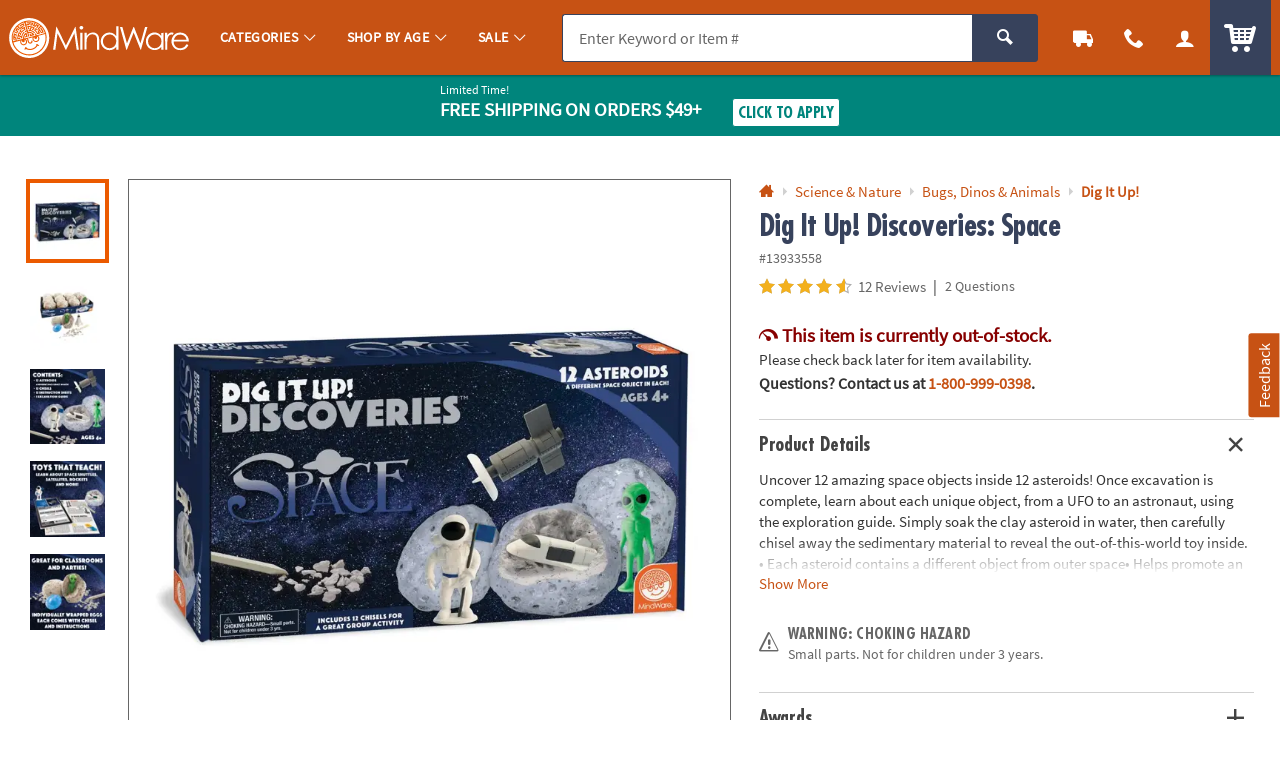

--- FILE ---
content_type: text/html;charset=UTF-8
request_url: https://www.mindware.orientaltrading.com/web/browse/bundleItems/13933558?parentSku=&recommendationTarget=
body_size: 5786
content:




















    <div id="bundle_and_save" class="c_pdp_page_section u_bdrT">
        <h2 class="o_hL u_txtGray5 u_lhf">
            <div class="p_toggler u_pointer u_block u_relative u_padVS u_padVM@mobile u_padRL@mobile" data-parent=".c_pdp_page_section" data-target=".c_pdp_page_section_content" tabindex="0">
                <span class="icon_price-tags u_txtPrice u_align_middle" aria-hidden="true"></span>
                <span class="u_align_middle">Buy Any 3 Full Price Dig It Up! Sets & Save 15%</span>
                <a href="https://www.mindware.orientaltrading.com/buy-any-3-full-price-dig-it-up-sets-and-save-15-a2-13953681.fltr" class="u_a u_block@mobile u_font4 u_txtXS u_lhtf u_underline u_txtGray4 u_txtColor1_hover u_marLXS">View All 20 Items</a>
                <span class="u_absoluteR u_absolute_centerY u_marRXS">
                    <span class="icon_plus3 p_toggler_off u_none" aria-hidden="true"></span>
                    <span class="icon_cross2 p_toggler_on" aria-hidden="true"></span>
                </span>
            </div>
            
        </h2>

        <div class="c_pdp_page_section_content u_padTS u_marBL">
            <div class="p_slide_container p_slide_pagination u_padBS">
                <div class="p_slide_left">
                    <a href="#" class="u_a u_txtXL u_block u_absoluteTL u_w_100 u_h_100" aria-label="Previous">
                        <span class="u_absolute_center icon_arrow-left4" aria-hidden="true"></span>
                    </a>
                </div>
                <div class="p_slide">
                    <div class="p_slide_track p_slide_7@desktopL p_slide_6 p_slide_5@tablet p_slide_2_half@mobile">

                        <!-- BUNDLE LOOP -->
                        


                            
                            
                            
                            
                            
                            

                            
                            



                            <div class="p_slide_item">
                                <div class="c_item_template c_recommended_item u_h_100 u_relative" data-sku="68489">

                                    <div class="h_top u_h_100">
                                        <a href="/dig-it-up-dinosaur-eggs-a2-68489.fltr?rm=BUNDLE_AND_SAVE&rt=RECOMMENDED_ITEM&rp=1" class="u_a u_block p_hawk_click_item p_cm_el_clicksku" data-cm_id="" data-cm_cat="" data-cm_sku="68489" data-cm_save="">
                                            <div class="c_item_img u_marBXS">
											    <!-- IMG METHOD -->
<!-- IMG ERROR SRC -   -->
<!-- IMG ERROR REASONS -   -->
<!-- IMG ERROR PRESETS -   -->

<!-- PRINT ERRORS

-->

<picture class="c_item_picture">
	<source data-srcset="https://i.mindware.com/transform/RECOMMENDED_M2/e363b688-ae2d-4811-a2e9-eb60e66edb4b/Dig_It_Up_Dinosaur_Eggs" srcset="data:image/svg+xml,%3Csvg%20xmlns%3D%22http%3A//www.w3.org/2000/svg%22%20viewBox%3D%220%200%201%201%22%3E%3C/svg%3E" media="(max-width: 767px) and (min-resolution: 2dppx)"><source data-srcset="https://i.mindware.com/transform/RECOMMENDED_M/e363b688-ae2d-4811-a2e9-eb60e66edb4b/Dig_It_Up_Dinosaur_Eggs" srcset="data:image/svg+xml,%3Csvg%20xmlns%3D%22http%3A//www.w3.org/2000/svg%22%20viewBox%3D%220%200%201%201%22%3E%3C/svg%3E" media="(max-width: 767px)"><source data-srcset="https://i.mindware.com/transform/RECOMMENDED_D2/e363b688-ae2d-4811-a2e9-eb60e66edb4b/Dig_It_Up_Dinosaur_Eggs" srcset="data:image/svg+xml,%3Csvg%20xmlns%3D%22http%3A//www.w3.org/2000/svg%22%20viewBox%3D%220%200%201%201%22%3E%3C/svg%3E" media="(min-width: 768px) and (min-resolution: 2dppx)"><img class="p_slide_lazy u_block" data-src="https://i.mindware.com/transform/RECOMMENDED_D/e363b688-ae2d-4811-a2e9-eb60e66edb4b/Dig_It_Up_Dinosaur_Eggs" src="data:image/svg+xml,%3Csvg%20xmlns%3D%22http%3A//www.w3.org/2000/svg%22%20viewBox%3D%220%200%201%201%22%3E%3C/svg%3E" alt="" role="presentation"data-error_srcs="" data-error_reasons="" data-error_presets="" data-sku="68489" ></picture>

                                            </div>
                                            <div class="o_hS u_txtXS@mobile u_txtColor2 u_lhf u_marBXXS">Dig It Up! Dinosaur Eggs</div>

                                            
                                                <div class="u_txtS u_txtXS@mobile u_lhf u_marBXS">
                                                    <span class="u_padRXS">1 Piece(s)</span>
                                                </div>
                                                

                                                
                                                    
                                                    
                                                        <div class="u_lhf u_marBXXS">
                                                            <span class="o_hM u_txtPrice">
                                                                $24.99
                                                            </span>
                                                            
                                                        </div>
                                                    
                                                
                                            

                                            
                                                <div class="u_txtS">
                                                    <div class="c_rating u_txt_left " title="5.00/5.0 Stars" aria-label="5.00 out of 5 Stars">
                                                        <div class="c_rating_back u_txtGray3 u_align_middle">
                                                            
                                                            
                                                            <div class="c_rating_front u_txtRating" style="width: 100.00%"></div>
                                                        </div>
                                                        <span class="c_rating_count u_txtFine u_txtGray4 u_align_middle">(2)</span>
                                                    </div>
                                                </div>
                                            

                                        </a>

                                        <!-- SPACER -->
                                        <div class="h_spacer u_invisible u_padBS">
                                            
                                                <div class="c_cta_spacer o_btn o_btnS o_btnXS@mobile o_btnColor1 u_marVXS">&nbsp;</div>
                                                <div class="c_qv_spacer u_hide@mobile">&nbsp;</div>
                                            
                                        </div>
                                    </div>
                                    <!-- BOTTOM -->
                                    <div class="h_bottom u_w_100 u_absoluteBL u_padBS">
                                        
                                            
                                                
                                                    <form class="c_atc_form js_atc_form u_marBXS">

                                                        <!-- <input type="hidden" name="wishlist_id" class="c_atc_wishlist_id" value="" /> -->
                                                        <input type="hidden" name="customer_id" class="c_atc_customer_id" value="" />
                                                        <input type="hidden" name="cart_id" class="c_atc_cart_id" value="" />
                                                        <input type="hidden" name="visitor_id" class="c_atc_visitor_id" value="42946132089" />

                                                        <input type="hidden" name="sku" class="c_atc_sku" value="68489" />
                                                        <input type="hidden" name="quantity" class="c_atc_quantity" value="1" />
                                                        <input type="hidden" name="name" class="c_atc_name" value="" />
                                                        <input type="hidden" name="uom" class="c_atc_uom" value="" />
                                                        <input type="hidden" name="case" class="c_atc_case" value="" />
                                                        <input type="hidden" name="price" class="c_atc_price" value="24.990" />
                                                        <input type="hidden" name="item_type" class="c_atc_item_type" value="ITEM" />
                                                        

                                                        <input type="hidden" name="stock_status" class="c_atc_stock_status" value="" />
                                                        <input type="hidden" name="rating" class="c_atc_rating" value="5.00" />
                                                        <input type="hidden" name="reviews" class="c_atc_reviews" value="2" />
                                                        <input type="hidden" name="sponsored" class="c_atc_sponsored" value="" />
                                                        <input type="hidden" name="parent_sku" class="c_atc_parent_sku" value="13953681" />
                                                        <input type="hidden" name="parent_name" class="c_atc_parent_name" value="">
                                                        <input type="hidden" name="brand" class="c_atc_brand" value="MW" />
                                                        <input type="hidden" name="category_id" class="c_atc_category_id" value="">
                                                        <input type="hidden" name="category_name" class="c_atc_category_name" value="">
                                                        <input type="hidden" name="item_prefix" class="c_atc_item_prefix" value="" />
                                                        <input type="hidden" name="bundle_capable" class="c_atc_bundle_capable" value="true" />

                                                        <!-- Analytics -->
                                                        <input type="hidden" name="location" class="c_atc_location" value="" />
                                                        <input type="hidden" name="template" class="c_atc_template" value="RECOMMENDED_ITEM" />
                                                        <input type="hidden" name="module" class="c_atc_module" value="BUNDLE_AND_SAVE" />
                                                        <input type="hidden" name="position" class="c_atc_position" value="1" />
                                                        <input type="hidden" name="main_sku" class="c_atc_main_sku" value="" />
                                                        <input type="hidden" name="account_origin" class="c_atc_account_origin" value="" />

                                                        

                                                        <button class="c_atc o_btn o_btnS o_btnXS@mobile o_btnAction c_btnLoading u_marVXS" type="submit" tabindex="" aria-label="Add to Cart">
                                                            <span class="c_loading_icons o_btn__iconL u_txtL u_relative">
                                                                <span class="c_loading_default icon_cart5" aria-hidden="true"></span>
                                                                <span class="c_loading_loading icon_spinner c_icon_spin_steps" aria-hidden="true"></span>
                                                            </span>
                                                            <span class="c_loading_text">Add <span class="u_hide@mobile">to Cart</span></span>
                                                        </button>
                                                    </form>
                                                
                                            
                                            
                                                

                                                    

                                                    <div class="u_hide@mobile u_txt_center">
                                                        <a class="p_slidal u_a u_txtColor1 u_block js_quickview" href="/web/browse/productQuickView?partyThemePack=N&isQv=true&sku=68489&rm=BUNDLE_AND_SAVE&rt=RECOMMENDED_ITEM&rp=1&recommendation=Recently%2520Viewed&parentSkuName=13953681&pdpBundleSaveFlag=true">
                                                            <span class="icon_popout o_btn__iconL" aria-hidden="true"></span>
                                                            Quick View
                                                        </a>
                                                    </div>

                                                
                                                
                                            
                                        
                                    </div>
                                </div>
                            </div>
                        


                            
                            
                            
                            
                            
                            

                            
                            



                            <div class="p_slide_item">
                                <div class="c_item_template c_recommended_item u_h_100 u_relative" data-sku="13933559">

                                    <div class="h_top u_h_100">
                                        <a href="/dig-it-up-discoveries-puppies-a2-13933559.fltr?rm=BUNDLE_AND_SAVE&rt=RECOMMENDED_ITEM&rp=2" class="u_a u_block p_hawk_click_item p_cm_el_clicksku" data-cm_id="" data-cm_cat="" data-cm_sku="13933559" data-cm_save="">
                                            <div class="c_item_img u_marBXS">
											    <!-- IMG METHOD -->
<!-- IMG ERROR SRC -   -->
<!-- IMG ERROR REASONS -   -->
<!-- IMG ERROR PRESETS -   -->

<!-- PRINT ERRORS

-->

<picture class="c_item_picture">
	<source data-srcset="https://i.mindware.com/transform/RECOMMENDED_M2/b7788921-5290-4b04-8e33-e1a6d5e46828/Dig_It_Up_Discoveries_Puppies" srcset="data:image/svg+xml,%3Csvg%20xmlns%3D%22http%3A//www.w3.org/2000/svg%22%20viewBox%3D%220%200%201%201%22%3E%3C/svg%3E" media="(max-width: 767px) and (min-resolution: 2dppx)"><source data-srcset="https://i.mindware.com/transform/RECOMMENDED_M/b7788921-5290-4b04-8e33-e1a6d5e46828/Dig_It_Up_Discoveries_Puppies" srcset="data:image/svg+xml,%3Csvg%20xmlns%3D%22http%3A//www.w3.org/2000/svg%22%20viewBox%3D%220%200%201%201%22%3E%3C/svg%3E" media="(max-width: 767px)"><source data-srcset="https://i.mindware.com/transform/RECOMMENDED_D2/b7788921-5290-4b04-8e33-e1a6d5e46828/Dig_It_Up_Discoveries_Puppies" srcset="data:image/svg+xml,%3Csvg%20xmlns%3D%22http%3A//www.w3.org/2000/svg%22%20viewBox%3D%220%200%201%201%22%3E%3C/svg%3E" media="(min-width: 768px) and (min-resolution: 2dppx)"><img class="p_slide_lazy u_block" data-src="https://i.mindware.com/transform/RECOMMENDED_D/b7788921-5290-4b04-8e33-e1a6d5e46828/Dig_It_Up_Discoveries_Puppies" src="data:image/svg+xml,%3Csvg%20xmlns%3D%22http%3A//www.w3.org/2000/svg%22%20viewBox%3D%220%200%201%201%22%3E%3C/svg%3E" alt="" role="presentation"data-error_srcs="" data-error_reasons="" data-error_presets="" data-sku="13933559" ></picture>

                                            </div>
                                            <div class="o_hS u_txtXS@mobile u_txtColor2 u_lhf u_marBXXS">Dig It Up! Discoveries: Puppies</div>

                                            
                                                <div class="u_txtS u_txtXS@mobile u_lhf u_marBXS">
                                                    <span class="u_padRXS">1 Piece(s)</span>
                                                </div>
                                                

                                                
                                                    
                                                    
                                                        <div class="u_lhf u_marBXXS">
                                                            <span class="o_hM u_txtPrice">
                                                                $24.99
                                                            </span>
                                                            
                                                        </div>
                                                    
                                                
                                            

                                            
                                                <div class="u_txtS">
                                                    <div class="c_rating u_txt_left " title="4.60/5.0 Stars" aria-label="4.60 out of 5 Stars">
                                                        <div class="c_rating_back u_txtGray3 u_align_middle">
                                                            
                                                            
                                                            <div class="c_rating_front u_txtRating" style="width: 92.00%"></div>
                                                        </div>
                                                        <span class="c_rating_count u_txtFine u_txtGray4 u_align_middle">(18)</span>
                                                    </div>
                                                </div>
                                            

                                        </a>

                                        <!-- SPACER -->
                                        <div class="h_spacer u_invisible u_padBS">
                                            
                                                <div class="c_cta_spacer o_btn o_btnS o_btnXS@mobile o_btnColor1 u_marVXS">&nbsp;</div>
                                                <div class="c_qv_spacer u_hide@mobile">&nbsp;</div>
                                            
                                        </div>
                                    </div>
                                    <!-- BOTTOM -->
                                    <div class="h_bottom u_w_100 u_absoluteBL u_padBS">
                                        
                                            
                                                
                                                    <form class="c_atc_form js_atc_form u_marBXS">

                                                        <!-- <input type="hidden" name="wishlist_id" class="c_atc_wishlist_id" value="" /> -->
                                                        <input type="hidden" name="customer_id" class="c_atc_customer_id" value="" />
                                                        <input type="hidden" name="cart_id" class="c_atc_cart_id" value="" />
                                                        <input type="hidden" name="visitor_id" class="c_atc_visitor_id" value="42946132089" />

                                                        <input type="hidden" name="sku" class="c_atc_sku" value="13933559" />
                                                        <input type="hidden" name="quantity" class="c_atc_quantity" value="1" />
                                                        <input type="hidden" name="name" class="c_atc_name" value="" />
                                                        <input type="hidden" name="uom" class="c_atc_uom" value="" />
                                                        <input type="hidden" name="case" class="c_atc_case" value="" />
                                                        <input type="hidden" name="price" class="c_atc_price" value="24.990" />
                                                        <input type="hidden" name="item_type" class="c_atc_item_type" value="ITEM" />
                                                        

                                                        <input type="hidden" name="stock_status" class="c_atc_stock_status" value="" />
                                                        <input type="hidden" name="rating" class="c_atc_rating" value="4.60" />
                                                        <input type="hidden" name="reviews" class="c_atc_reviews" value="18" />
                                                        <input type="hidden" name="sponsored" class="c_atc_sponsored" value="" />
                                                        <input type="hidden" name="parent_sku" class="c_atc_parent_sku" value="13953681" />
                                                        <input type="hidden" name="parent_name" class="c_atc_parent_name" value="">
                                                        <input type="hidden" name="brand" class="c_atc_brand" value="MW" />
                                                        <input type="hidden" name="category_id" class="c_atc_category_id" value="">
                                                        <input type="hidden" name="category_name" class="c_atc_category_name" value="">
                                                        <input type="hidden" name="item_prefix" class="c_atc_item_prefix" value="" />
                                                        <input type="hidden" name="bundle_capable" class="c_atc_bundle_capable" value="true" />

                                                        <!-- Analytics -->
                                                        <input type="hidden" name="location" class="c_atc_location" value="" />
                                                        <input type="hidden" name="template" class="c_atc_template" value="RECOMMENDED_ITEM" />
                                                        <input type="hidden" name="module" class="c_atc_module" value="BUNDLE_AND_SAVE" />
                                                        <input type="hidden" name="position" class="c_atc_position" value="2" />
                                                        <input type="hidden" name="main_sku" class="c_atc_main_sku" value="" />
                                                        <input type="hidden" name="account_origin" class="c_atc_account_origin" value="" />

                                                        

                                                        <button class="c_atc o_btn o_btnS o_btnXS@mobile o_btnAction c_btnLoading u_marVXS" type="submit" tabindex="" aria-label="Add to Cart">
                                                            <span class="c_loading_icons o_btn__iconL u_txtL u_relative">
                                                                <span class="c_loading_default icon_cart5" aria-hidden="true"></span>
                                                                <span class="c_loading_loading icon_spinner c_icon_spin_steps" aria-hidden="true"></span>
                                                            </span>
                                                            <span class="c_loading_text">Add <span class="u_hide@mobile">to Cart</span></span>
                                                        </button>
                                                    </form>
                                                
                                            
                                            
                                                

                                                    

                                                    <div class="u_hide@mobile u_txt_center">
                                                        <a class="p_slidal u_a u_txtColor1 u_block js_quickview" href="/web/browse/productQuickView?partyThemePack=N&isQv=true&sku=13933559&rm=BUNDLE_AND_SAVE&rt=RECOMMENDED_ITEM&rp=2&recommendation=Recently%2520Viewed&parentSkuName=13953681&pdpBundleSaveFlag=true">
                                                            <span class="icon_popout o_btn__iconL" aria-hidden="true"></span>
                                                            Quick View
                                                        </a>
                                                    </div>

                                                
                                                
                                            
                                        
                                    </div>
                                </div>
                            </div>
                        


                            
                            
                            
                            
                            
                            

                            
                            



                            <div class="p_slide_item">
                                <div class="c_item_template c_recommended_item u_h_100 u_relative" data-sku="68440">

                                    <div class="h_top u_h_100">
                                        <a href="/dig-it-up-dragon-eggs-a2-68440.fltr?rm=BUNDLE_AND_SAVE&rt=RECOMMENDED_ITEM&rp=3" class="u_a u_block p_hawk_click_item p_cm_el_clicksku" data-cm_id="" data-cm_cat="" data-cm_sku="68440" data-cm_save="">
                                            <div class="c_item_img u_marBXS">
											    <!-- IMG METHOD -->
<!-- IMG ERROR SRC -   -->
<!-- IMG ERROR REASONS -   -->
<!-- IMG ERROR PRESETS -   -->

<!-- PRINT ERRORS

-->

<picture class="c_item_picture">
	<source data-srcset="https://i.mindware.com/transform/RECOMMENDED_M2/e634a1c6-1dd7-4fcb-964c-eed16a46c553/Dig_It_Up_Dragon_Eggs" srcset="data:image/svg+xml,%3Csvg%20xmlns%3D%22http%3A//www.w3.org/2000/svg%22%20viewBox%3D%220%200%201%201%22%3E%3C/svg%3E" media="(max-width: 767px) and (min-resolution: 2dppx)"><source data-srcset="https://i.mindware.com/transform/RECOMMENDED_M/e634a1c6-1dd7-4fcb-964c-eed16a46c553/Dig_It_Up_Dragon_Eggs" srcset="data:image/svg+xml,%3Csvg%20xmlns%3D%22http%3A//www.w3.org/2000/svg%22%20viewBox%3D%220%200%201%201%22%3E%3C/svg%3E" media="(max-width: 767px)"><source data-srcset="https://i.mindware.com/transform/RECOMMENDED_D2/e634a1c6-1dd7-4fcb-964c-eed16a46c553/Dig_It_Up_Dragon_Eggs" srcset="data:image/svg+xml,%3Csvg%20xmlns%3D%22http%3A//www.w3.org/2000/svg%22%20viewBox%3D%220%200%201%201%22%3E%3C/svg%3E" media="(min-width: 768px) and (min-resolution: 2dppx)"><img class="p_slide_lazy u_block" data-src="https://i.mindware.com/transform/RECOMMENDED_D/e634a1c6-1dd7-4fcb-964c-eed16a46c553/Dig_It_Up_Dragon_Eggs" src="data:image/svg+xml,%3Csvg%20xmlns%3D%22http%3A//www.w3.org/2000/svg%22%20viewBox%3D%220%200%201%201%22%3E%3C/svg%3E" alt="" role="presentation"data-error_srcs="" data-error_reasons="" data-error_presets="" data-sku="68440" ></picture>

                                            </div>
                                            <div class="o_hS u_txtXS@mobile u_txtColor2 u_lhf u_marBXXS">Dig It Up! Dragon Eggs</div>

                                            
                                                <div class="u_txtS u_txtXS@mobile u_lhf u_marBXS">
                                                    <span class="u_padRXS">1 Piece(s)</span>
                                                </div>
                                                

                                                
                                                    
                                                    
                                                        <div class="u_lhf u_marBXXS">
                                                            <span class="o_hM u_txtPrice">
                                                                $24.99
                                                            </span>
                                                            
                                                        </div>
                                                    
                                                
                                            

                                            
                                                <div class="u_txtS">
                                                    <div class="c_rating u_txt_left " title="4.70/5.0 Stars" aria-label="4.70 out of 5 Stars">
                                                        <div class="c_rating_back u_txtGray3 u_align_middle">
                                                            
                                                            
                                                            <div class="c_rating_front u_txtRating" style="width: 94.00%"></div>
                                                        </div>
                                                        <span class="c_rating_count u_txtFine u_txtGray4 u_align_middle">(32)</span>
                                                    </div>
                                                </div>
                                            

                                        </a>

                                        <!-- SPACER -->
                                        <div class="h_spacer u_invisible u_padBS">
                                            
                                                <div class="c_cta_spacer o_btn o_btnS o_btnXS@mobile o_btnColor1 u_marVXS">&nbsp;</div>
                                                <div class="c_qv_spacer u_hide@mobile">&nbsp;</div>
                                            
                                        </div>
                                    </div>
                                    <!-- BOTTOM -->
                                    <div class="h_bottom u_w_100 u_absoluteBL u_padBS">
                                        
                                            
                                                
                                                    <form class="c_atc_form js_atc_form u_marBXS">

                                                        <!-- <input type="hidden" name="wishlist_id" class="c_atc_wishlist_id" value="" /> -->
                                                        <input type="hidden" name="customer_id" class="c_atc_customer_id" value="" />
                                                        <input type="hidden" name="cart_id" class="c_atc_cart_id" value="" />
                                                        <input type="hidden" name="visitor_id" class="c_atc_visitor_id" value="42946132089" />

                                                        <input type="hidden" name="sku" class="c_atc_sku" value="68440" />
                                                        <input type="hidden" name="quantity" class="c_atc_quantity" value="1" />
                                                        <input type="hidden" name="name" class="c_atc_name" value="" />
                                                        <input type="hidden" name="uom" class="c_atc_uom" value="" />
                                                        <input type="hidden" name="case" class="c_atc_case" value="" />
                                                        <input type="hidden" name="price" class="c_atc_price" value="24.990" />
                                                        <input type="hidden" name="item_type" class="c_atc_item_type" value="ITEM" />
                                                        

                                                        <input type="hidden" name="stock_status" class="c_atc_stock_status" value="" />
                                                        <input type="hidden" name="rating" class="c_atc_rating" value="4.70" />
                                                        <input type="hidden" name="reviews" class="c_atc_reviews" value="32" />
                                                        <input type="hidden" name="sponsored" class="c_atc_sponsored" value="" />
                                                        <input type="hidden" name="parent_sku" class="c_atc_parent_sku" value="13953681" />
                                                        <input type="hidden" name="parent_name" class="c_atc_parent_name" value="">
                                                        <input type="hidden" name="brand" class="c_atc_brand" value="MW" />
                                                        <input type="hidden" name="category_id" class="c_atc_category_id" value="">
                                                        <input type="hidden" name="category_name" class="c_atc_category_name" value="">
                                                        <input type="hidden" name="item_prefix" class="c_atc_item_prefix" value="" />
                                                        <input type="hidden" name="bundle_capable" class="c_atc_bundle_capable" value="true" />

                                                        <!-- Analytics -->
                                                        <input type="hidden" name="location" class="c_atc_location" value="" />
                                                        <input type="hidden" name="template" class="c_atc_template" value="RECOMMENDED_ITEM" />
                                                        <input type="hidden" name="module" class="c_atc_module" value="BUNDLE_AND_SAVE" />
                                                        <input type="hidden" name="position" class="c_atc_position" value="3" />
                                                        <input type="hidden" name="main_sku" class="c_atc_main_sku" value="" />
                                                        <input type="hidden" name="account_origin" class="c_atc_account_origin" value="" />

                                                        

                                                        <button class="c_atc o_btn o_btnS o_btnXS@mobile o_btnAction c_btnLoading u_marVXS" type="submit" tabindex="" aria-label="Add to Cart">
                                                            <span class="c_loading_icons o_btn__iconL u_txtL u_relative">
                                                                <span class="c_loading_default icon_cart5" aria-hidden="true"></span>
                                                                <span class="c_loading_loading icon_spinner c_icon_spin_steps" aria-hidden="true"></span>
                                                            </span>
                                                            <span class="c_loading_text">Add <span class="u_hide@mobile">to Cart</span></span>
                                                        </button>
                                                    </form>
                                                
                                            
                                            
                                                

                                                    

                                                    <div class="u_hide@mobile u_txt_center">
                                                        <a class="p_slidal u_a u_txtColor1 u_block js_quickview" href="/web/browse/productQuickView?partyThemePack=N&isQv=true&sku=68440&rm=BUNDLE_AND_SAVE&rt=RECOMMENDED_ITEM&rp=3&recommendation=Recently%2520Viewed&parentSkuName=13953681&pdpBundleSaveFlag=true">
                                                            <span class="icon_popout o_btn__iconL" aria-hidden="true"></span>
                                                            Quick View
                                                        </a>
                                                    </div>

                                                
                                                
                                            
                                        
                                    </div>
                                </div>
                            </div>
                        


                            
                            
                            
                            
                            
                            

                            
                            



                            <div class="p_slide_item">
                                <div class="c_item_template c_recommended_item u_h_100 u_relative" data-sku="13788230">

                                    <div class="h_top u_h_100">
                                        <a href="/dig-it-up-discoveries-wild-animals-a2-13788230.fltr?rm=BUNDLE_AND_SAVE&rt=RECOMMENDED_ITEM&rp=4" class="u_a u_block p_hawk_click_item p_cm_el_clicksku" data-cm_id="" data-cm_cat="" data-cm_sku="13788230" data-cm_save="">
                                            <div class="c_item_img u_marBXS">
											    <!-- IMG METHOD -->
<!-- IMG ERROR SRC -   -->
<!-- IMG ERROR REASONS -   -->
<!-- IMG ERROR PRESETS -   -->

<!-- PRINT ERRORS

-->

<picture class="c_item_picture">
	<source data-srcset="https://i.mindware.com/transform/RECOMMENDED_M2/bae98418-0c41-49cb-8564-93e6b6fed5bb/Dig_It_Up_Discoveries_Wild_Animals" srcset="data:image/svg+xml,%3Csvg%20xmlns%3D%22http%3A//www.w3.org/2000/svg%22%20viewBox%3D%220%200%201%201%22%3E%3C/svg%3E" media="(max-width: 767px) and (min-resolution: 2dppx)"><source data-srcset="https://i.mindware.com/transform/RECOMMENDED_M/bae98418-0c41-49cb-8564-93e6b6fed5bb/Dig_It_Up_Discoveries_Wild_Animals" srcset="data:image/svg+xml,%3Csvg%20xmlns%3D%22http%3A//www.w3.org/2000/svg%22%20viewBox%3D%220%200%201%201%22%3E%3C/svg%3E" media="(max-width: 767px)"><source data-srcset="https://i.mindware.com/transform/RECOMMENDED_D2/bae98418-0c41-49cb-8564-93e6b6fed5bb/Dig_It_Up_Discoveries_Wild_Animals" srcset="data:image/svg+xml,%3Csvg%20xmlns%3D%22http%3A//www.w3.org/2000/svg%22%20viewBox%3D%220%200%201%201%22%3E%3C/svg%3E" media="(min-width: 768px) and (min-resolution: 2dppx)"><img class="p_slide_lazy u_block" data-src="https://i.mindware.com/transform/RECOMMENDED_D/bae98418-0c41-49cb-8564-93e6b6fed5bb/Dig_It_Up_Discoveries_Wild_Animals" src="data:image/svg+xml,%3Csvg%20xmlns%3D%22http%3A//www.w3.org/2000/svg%22%20viewBox%3D%220%200%201%201%22%3E%3C/svg%3E" alt="" role="presentation"data-error_srcs="" data-error_reasons="" data-error_presets="" data-sku="13788230" ></picture>

                                            </div>
                                            <div class="o_hS u_txtXS@mobile u_txtColor2 u_lhf u_marBXXS">Dig It Up! Discoveries: Wild Animals</div>

                                            
                                                <div class="u_txtS u_txtXS@mobile u_lhf u_marBXS">
                                                    <span class="u_padRXS">1 Piece(s)</span>
                                                </div>
                                                

                                                
                                                    
                                                    
                                                        <div class="u_lhf u_marBXXS">
                                                            <span class="o_hM u_txtPrice">
                                                                $21.99
                                                            </span>
                                                            
                                                        </div>
                                                    
                                                
                                            

                                            
                                                <div class="u_txtS">
                                                    <div class="c_rating u_txt_left " title="4.80/5.0 Stars" aria-label="4.80 out of 5 Stars">
                                                        <div class="c_rating_back u_txtGray3 u_align_middle">
                                                            
                                                            
                                                            <div class="c_rating_front u_txtRating" style="width: 96.00%"></div>
                                                        </div>
                                                        <span class="c_rating_count u_txtFine u_txtGray4 u_align_middle">(23)</span>
                                                    </div>
                                                </div>
                                            

                                        </a>

                                        <!-- SPACER -->
                                        <div class="h_spacer u_invisible u_padBS">
                                            
                                                <div class="c_cta_spacer o_btn o_btnS o_btnXS@mobile o_btnColor1 u_marVXS">&nbsp;</div>
                                                <div class="c_qv_spacer u_hide@mobile">&nbsp;</div>
                                            
                                        </div>
                                    </div>
                                    <!-- BOTTOM -->
                                    <div class="h_bottom u_w_100 u_absoluteBL u_padBS">
                                        
                                            
                                                
                                                    <form class="c_atc_form js_atc_form u_marBXS">

                                                        <!-- <input type="hidden" name="wishlist_id" class="c_atc_wishlist_id" value="" /> -->
                                                        <input type="hidden" name="customer_id" class="c_atc_customer_id" value="" />
                                                        <input type="hidden" name="cart_id" class="c_atc_cart_id" value="" />
                                                        <input type="hidden" name="visitor_id" class="c_atc_visitor_id" value="42946132089" />

                                                        <input type="hidden" name="sku" class="c_atc_sku" value="13788230" />
                                                        <input type="hidden" name="quantity" class="c_atc_quantity" value="1" />
                                                        <input type="hidden" name="name" class="c_atc_name" value="" />
                                                        <input type="hidden" name="uom" class="c_atc_uom" value="" />
                                                        <input type="hidden" name="case" class="c_atc_case" value="" />
                                                        <input type="hidden" name="price" class="c_atc_price" value="21.990" />
                                                        <input type="hidden" name="item_type" class="c_atc_item_type" value="ITEM" />
                                                        

                                                        <input type="hidden" name="stock_status" class="c_atc_stock_status" value="" />
                                                        <input type="hidden" name="rating" class="c_atc_rating" value="4.80" />
                                                        <input type="hidden" name="reviews" class="c_atc_reviews" value="23" />
                                                        <input type="hidden" name="sponsored" class="c_atc_sponsored" value="" />
                                                        <input type="hidden" name="parent_sku" class="c_atc_parent_sku" value="13953681" />
                                                        <input type="hidden" name="parent_name" class="c_atc_parent_name" value="">
                                                        <input type="hidden" name="brand" class="c_atc_brand" value="MW" />
                                                        <input type="hidden" name="category_id" class="c_atc_category_id" value="">
                                                        <input type="hidden" name="category_name" class="c_atc_category_name" value="">
                                                        <input type="hidden" name="item_prefix" class="c_atc_item_prefix" value="" />
                                                        <input type="hidden" name="bundle_capable" class="c_atc_bundle_capable" value="true" />

                                                        <!-- Analytics -->
                                                        <input type="hidden" name="location" class="c_atc_location" value="" />
                                                        <input type="hidden" name="template" class="c_atc_template" value="RECOMMENDED_ITEM" />
                                                        <input type="hidden" name="module" class="c_atc_module" value="BUNDLE_AND_SAVE" />
                                                        <input type="hidden" name="position" class="c_atc_position" value="4" />
                                                        <input type="hidden" name="main_sku" class="c_atc_main_sku" value="" />
                                                        <input type="hidden" name="account_origin" class="c_atc_account_origin" value="" />

                                                        

                                                        <button class="c_atc o_btn o_btnS o_btnXS@mobile o_btnAction c_btnLoading u_marVXS" type="submit" tabindex="" aria-label="Add to Cart">
                                                            <span class="c_loading_icons o_btn__iconL u_txtL u_relative">
                                                                <span class="c_loading_default icon_cart5" aria-hidden="true"></span>
                                                                <span class="c_loading_loading icon_spinner c_icon_spin_steps" aria-hidden="true"></span>
                                                            </span>
                                                            <span class="c_loading_text">Add <span class="u_hide@mobile">to Cart</span></span>
                                                        </button>
                                                    </form>
                                                
                                            
                                            
                                                

                                                    

                                                    <div class="u_hide@mobile u_txt_center">
                                                        <a class="p_slidal u_a u_txtColor1 u_block js_quickview" href="/web/browse/productQuickView?partyThemePack=N&isQv=true&sku=13788230&rm=BUNDLE_AND_SAVE&rt=RECOMMENDED_ITEM&rp=4&recommendation=Recently%2520Viewed&parentSkuName=13953681&pdpBundleSaveFlag=true">
                                                            <span class="icon_popout o_btn__iconL" aria-hidden="true"></span>
                                                            Quick View
                                                        </a>
                                                    </div>

                                                
                                                
                                            
                                        
                                    </div>
                                </div>
                            </div>
                        


                            
                            
                            
                            
                            
                            

                            
                            



                            <div class="p_slide_item">
                                <div class="c_item_template c_recommended_item u_h_100 u_relative" data-sku="13933560">

                                    <div class="h_top u_h_100">
                                        <a href="/dig-it-up-discoveries-mermaids-a2-13933560.fltr?rm=BUNDLE_AND_SAVE&rt=RECOMMENDED_ITEM&rp=5" class="u_a u_block p_hawk_click_item p_cm_el_clicksku" data-cm_id="" data-cm_cat="" data-cm_sku="13933560" data-cm_save="">
                                            <div class="c_item_img u_marBXS">
											    <!-- IMG METHOD -->
<!-- IMG ERROR SRC -   -->
<!-- IMG ERROR REASONS -   -->
<!-- IMG ERROR PRESETS -   -->

<!-- PRINT ERRORS

-->

<picture class="c_item_picture">
	<source data-srcset="https://i.mindware.com/transform/RECOMMENDED_M2/be516ef1-ee6f-4c61-85cf-df84008a0357/Dig_It_Up_Discoveries_Mermaids" srcset="data:image/svg+xml,%3Csvg%20xmlns%3D%22http%3A//www.w3.org/2000/svg%22%20viewBox%3D%220%200%201%201%22%3E%3C/svg%3E" media="(max-width: 767px) and (min-resolution: 2dppx)"><source data-srcset="https://i.mindware.com/transform/RECOMMENDED_M/be516ef1-ee6f-4c61-85cf-df84008a0357/Dig_It_Up_Discoveries_Mermaids" srcset="data:image/svg+xml,%3Csvg%20xmlns%3D%22http%3A//www.w3.org/2000/svg%22%20viewBox%3D%220%200%201%201%22%3E%3C/svg%3E" media="(max-width: 767px)"><source data-srcset="https://i.mindware.com/transform/RECOMMENDED_D2/be516ef1-ee6f-4c61-85cf-df84008a0357/Dig_It_Up_Discoveries_Mermaids" srcset="data:image/svg+xml,%3Csvg%20xmlns%3D%22http%3A//www.w3.org/2000/svg%22%20viewBox%3D%220%200%201%201%22%3E%3C/svg%3E" media="(min-width: 768px) and (min-resolution: 2dppx)"><img class="p_slide_lazy u_block" data-src="https://i.mindware.com/transform/RECOMMENDED_D/be516ef1-ee6f-4c61-85cf-df84008a0357/Dig_It_Up_Discoveries_Mermaids" src="data:image/svg+xml,%3Csvg%20xmlns%3D%22http%3A//www.w3.org/2000/svg%22%20viewBox%3D%220%200%201%201%22%3E%3C/svg%3E" alt="" role="presentation"data-error_srcs="" data-error_reasons="" data-error_presets="" data-sku="13933560" ></picture>

                                            </div>
                                            <div class="o_hS u_txtXS@mobile u_txtColor2 u_lhf u_marBXXS">Dig It Up! Discoveries: Mermaids</div>

                                            
                                                <div class="u_txtS u_txtXS@mobile u_lhf u_marBXS">
                                                    <span class="u_padRXS">1 Piece(s)</span>
                                                </div>
                                                

                                                
                                                    
                                                    
                                                        <div class="u_lhf u_marBXXS">
                                                            <span class="o_hM u_txtPrice">
                                                                $24.99
                                                            </span>
                                                            
                                                        </div>
                                                    
                                                
                                            

                                            
                                                <div class="u_txtS">
                                                    <div class="c_rating u_txt_left " title="5.00/5.0 Stars" aria-label="5.00 out of 5 Stars">
                                                        <div class="c_rating_back u_txtGray3 u_align_middle">
                                                            
                                                            
                                                            <div class="c_rating_front u_txtRating" style="width: 100.00%"></div>
                                                        </div>
                                                        <span class="c_rating_count u_txtFine u_txtGray4 u_align_middle">(7)</span>
                                                    </div>
                                                </div>
                                            

                                        </a>

                                        <!-- SPACER -->
                                        <div class="h_spacer u_invisible u_padBS">
                                            
                                                <div class="c_cta_spacer o_btn o_btnS o_btnXS@mobile o_btnColor1 u_marVXS">&nbsp;</div>
                                                <div class="c_qv_spacer u_hide@mobile">&nbsp;</div>
                                            
                                        </div>
                                    </div>
                                    <!-- BOTTOM -->
                                    <div class="h_bottom u_w_100 u_absoluteBL u_padBS">
                                        
                                            
                                                
                                                    <form class="c_atc_form js_atc_form u_marBXS">

                                                        <!-- <input type="hidden" name="wishlist_id" class="c_atc_wishlist_id" value="" /> -->
                                                        <input type="hidden" name="customer_id" class="c_atc_customer_id" value="" />
                                                        <input type="hidden" name="cart_id" class="c_atc_cart_id" value="" />
                                                        <input type="hidden" name="visitor_id" class="c_atc_visitor_id" value="42946132089" />

                                                        <input type="hidden" name="sku" class="c_atc_sku" value="13933560" />
                                                        <input type="hidden" name="quantity" class="c_atc_quantity" value="1" />
                                                        <input type="hidden" name="name" class="c_atc_name" value="" />
                                                        <input type="hidden" name="uom" class="c_atc_uom" value="" />
                                                        <input type="hidden" name="case" class="c_atc_case" value="" />
                                                        <input type="hidden" name="price" class="c_atc_price" value="24.990" />
                                                        <input type="hidden" name="item_type" class="c_atc_item_type" value="ITEM" />
                                                        

                                                        <input type="hidden" name="stock_status" class="c_atc_stock_status" value="" />
                                                        <input type="hidden" name="rating" class="c_atc_rating" value="5.00" />
                                                        <input type="hidden" name="reviews" class="c_atc_reviews" value="7" />
                                                        <input type="hidden" name="sponsored" class="c_atc_sponsored" value="" />
                                                        <input type="hidden" name="parent_sku" class="c_atc_parent_sku" value="13953681" />
                                                        <input type="hidden" name="parent_name" class="c_atc_parent_name" value="">
                                                        <input type="hidden" name="brand" class="c_atc_brand" value="MW" />
                                                        <input type="hidden" name="category_id" class="c_atc_category_id" value="">
                                                        <input type="hidden" name="category_name" class="c_atc_category_name" value="">
                                                        <input type="hidden" name="item_prefix" class="c_atc_item_prefix" value="" />
                                                        <input type="hidden" name="bundle_capable" class="c_atc_bundle_capable" value="true" />

                                                        <!-- Analytics -->
                                                        <input type="hidden" name="location" class="c_atc_location" value="" />
                                                        <input type="hidden" name="template" class="c_atc_template" value="RECOMMENDED_ITEM" />
                                                        <input type="hidden" name="module" class="c_atc_module" value="BUNDLE_AND_SAVE" />
                                                        <input type="hidden" name="position" class="c_atc_position" value="5" />
                                                        <input type="hidden" name="main_sku" class="c_atc_main_sku" value="" />
                                                        <input type="hidden" name="account_origin" class="c_atc_account_origin" value="" />

                                                        

                                                        <button class="c_atc o_btn o_btnS o_btnXS@mobile o_btnAction c_btnLoading u_marVXS" type="submit" tabindex="" aria-label="Add to Cart">
                                                            <span class="c_loading_icons o_btn__iconL u_txtL u_relative">
                                                                <span class="c_loading_default icon_cart5" aria-hidden="true"></span>
                                                                <span class="c_loading_loading icon_spinner c_icon_spin_steps" aria-hidden="true"></span>
                                                            </span>
                                                            <span class="c_loading_text">Add <span class="u_hide@mobile">to Cart</span></span>
                                                        </button>
                                                    </form>
                                                
                                            
                                            
                                                

                                                    

                                                    <div class="u_hide@mobile u_txt_center">
                                                        <a class="p_slidal u_a u_txtColor1 u_block js_quickview" href="/web/browse/productQuickView?partyThemePack=N&isQv=true&sku=13933560&rm=BUNDLE_AND_SAVE&rt=RECOMMENDED_ITEM&rp=5&recommendation=Recently%2520Viewed&parentSkuName=13953681&pdpBundleSaveFlag=true">
                                                            <span class="icon_popout o_btn__iconL" aria-hidden="true"></span>
                                                            Quick View
                                                        </a>
                                                    </div>

                                                
                                                
                                            
                                        
                                    </div>
                                </div>
                            </div>
                        


                            
                            
                            
                            
                            
                            

                            
                            



                            <div class="p_slide_item">
                                <div class="c_item_template c_recommended_item u_h_100 u_relative" data-sku="13788218">

                                    <div class="h_top u_h_100">
                                        <a href="/dig-it-up-discoveries-fairies-a2-13788218.fltr?rm=BUNDLE_AND_SAVE&rt=RECOMMENDED_ITEM&rp=6" class="u_a u_block p_hawk_click_item p_cm_el_clicksku" data-cm_id="" data-cm_cat="" data-cm_sku="13788218" data-cm_save="">
                                            <div class="c_item_img u_marBXS">
											    <!-- IMG METHOD -->
<!-- IMG ERROR SRC -   -->
<!-- IMG ERROR REASONS -   -->
<!-- IMG ERROR PRESETS -   -->

<!-- PRINT ERRORS

-->

<picture class="c_item_picture">
	<source data-srcset="https://i.mindware.com/transform/RECOMMENDED_M2/78e1b513-ba50-4959-8a56-3ba6d40a145c/Dig_It_Up_Discoveries_Fairies" srcset="data:image/svg+xml,%3Csvg%20xmlns%3D%22http%3A//www.w3.org/2000/svg%22%20viewBox%3D%220%200%201%201%22%3E%3C/svg%3E" media="(max-width: 767px) and (min-resolution: 2dppx)"><source data-srcset="https://i.mindware.com/transform/RECOMMENDED_M/78e1b513-ba50-4959-8a56-3ba6d40a145c/Dig_It_Up_Discoveries_Fairies" srcset="data:image/svg+xml,%3Csvg%20xmlns%3D%22http%3A//www.w3.org/2000/svg%22%20viewBox%3D%220%200%201%201%22%3E%3C/svg%3E" media="(max-width: 767px)"><source data-srcset="https://i.mindware.com/transform/RECOMMENDED_D2/78e1b513-ba50-4959-8a56-3ba6d40a145c/Dig_It_Up_Discoveries_Fairies" srcset="data:image/svg+xml,%3Csvg%20xmlns%3D%22http%3A//www.w3.org/2000/svg%22%20viewBox%3D%220%200%201%201%22%3E%3C/svg%3E" media="(min-width: 768px) and (min-resolution: 2dppx)"><img class="p_slide_lazy u_block" data-src="https://i.mindware.com/transform/RECOMMENDED_D/78e1b513-ba50-4959-8a56-3ba6d40a145c/Dig_It_Up_Discoveries_Fairies" src="data:image/svg+xml,%3Csvg%20xmlns%3D%22http%3A//www.w3.org/2000/svg%22%20viewBox%3D%220%200%201%201%22%3E%3C/svg%3E" alt="" role="presentation"data-error_srcs="" data-error_reasons="" data-error_presets="" data-sku="13788218" ></picture>

                                            </div>
                                            <div class="o_hS u_txtXS@mobile u_txtColor2 u_lhf u_marBXXS">Dig It Up! Discoveries: Fairies</div>

                                            
                                                <div class="u_txtS u_txtXS@mobile u_lhf u_marBXS">
                                                    <span class="u_padRXS">1 Piece(s)</span>
                                                </div>
                                                

                                                
                                                    
                                                    
                                                        <div class="u_lhf u_marBXXS">
                                                            <span class="o_hM u_txtPrice">
                                                                $24.99
                                                            </span>
                                                            
                                                        </div>
                                                    
                                                
                                            

                                            
                                                <div class="u_txtS">
                                                    <div class="c_rating u_txt_left " title="4.60/5.0 Stars" aria-label="4.60 out of 5 Stars">
                                                        <div class="c_rating_back u_txtGray3 u_align_middle">
                                                            
                                                            
                                                            <div class="c_rating_front u_txtRating" style="width: 92.00%"></div>
                                                        </div>
                                                        <span class="c_rating_count u_txtFine u_txtGray4 u_align_middle">(30)</span>
                                                    </div>
                                                </div>
                                            

                                        </a>

                                        <!-- SPACER -->
                                        <div class="h_spacer u_invisible u_padBS">
                                            
                                                <div class="c_cta_spacer o_btn o_btnS o_btnXS@mobile o_btnColor1 u_marVXS">&nbsp;</div>
                                                <div class="c_qv_spacer u_hide@mobile">&nbsp;</div>
                                            
                                        </div>
                                    </div>
                                    <!-- BOTTOM -->
                                    <div class="h_bottom u_w_100 u_absoluteBL u_padBS">
                                        
                                            
                                                
                                                    <form class="c_atc_form js_atc_form u_marBXS">

                                                        <!-- <input type="hidden" name="wishlist_id" class="c_atc_wishlist_id" value="" /> -->
                                                        <input type="hidden" name="customer_id" class="c_atc_customer_id" value="" />
                                                        <input type="hidden" name="cart_id" class="c_atc_cart_id" value="" />
                                                        <input type="hidden" name="visitor_id" class="c_atc_visitor_id" value="42946132089" />

                                                        <input type="hidden" name="sku" class="c_atc_sku" value="13788218" />
                                                        <input type="hidden" name="quantity" class="c_atc_quantity" value="1" />
                                                        <input type="hidden" name="name" class="c_atc_name" value="" />
                                                        <input type="hidden" name="uom" class="c_atc_uom" value="" />
                                                        <input type="hidden" name="case" class="c_atc_case" value="" />
                                                        <input type="hidden" name="price" class="c_atc_price" value="24.990" />
                                                        <input type="hidden" name="item_type" class="c_atc_item_type" value="ITEM" />
                                                        

                                                        <input type="hidden" name="stock_status" class="c_atc_stock_status" value="" />
                                                        <input type="hidden" name="rating" class="c_atc_rating" value="4.60" />
                                                        <input type="hidden" name="reviews" class="c_atc_reviews" value="30" />
                                                        <input type="hidden" name="sponsored" class="c_atc_sponsored" value="" />
                                                        <input type="hidden" name="parent_sku" class="c_atc_parent_sku" value="13953681" />
                                                        <input type="hidden" name="parent_name" class="c_atc_parent_name" value="">
                                                        <input type="hidden" name="brand" class="c_atc_brand" value="MW" />
                                                        <input type="hidden" name="category_id" class="c_atc_category_id" value="">
                                                        <input type="hidden" name="category_name" class="c_atc_category_name" value="">
                                                        <input type="hidden" name="item_prefix" class="c_atc_item_prefix" value="" />
                                                        <input type="hidden" name="bundle_capable" class="c_atc_bundle_capable" value="true" />

                                                        <!-- Analytics -->
                                                        <input type="hidden" name="location" class="c_atc_location" value="" />
                                                        <input type="hidden" name="template" class="c_atc_template" value="RECOMMENDED_ITEM" />
                                                        <input type="hidden" name="module" class="c_atc_module" value="BUNDLE_AND_SAVE" />
                                                        <input type="hidden" name="position" class="c_atc_position" value="6" />
                                                        <input type="hidden" name="main_sku" class="c_atc_main_sku" value="" />
                                                        <input type="hidden" name="account_origin" class="c_atc_account_origin" value="" />

                                                        

                                                        <button class="c_atc o_btn o_btnS o_btnXS@mobile o_btnAction c_btnLoading u_marVXS" type="submit" tabindex="" aria-label="Add to Cart">
                                                            <span class="c_loading_icons o_btn__iconL u_txtL u_relative">
                                                                <span class="c_loading_default icon_cart5" aria-hidden="true"></span>
                                                                <span class="c_loading_loading icon_spinner c_icon_spin_steps" aria-hidden="true"></span>
                                                            </span>
                                                            <span class="c_loading_text">Add <span class="u_hide@mobile">to Cart</span></span>
                                                        </button>
                                                    </form>
                                                
                                            
                                            
                                                

                                                    

                                                    <div class="u_hide@mobile u_txt_center">
                                                        <a class="p_slidal u_a u_txtColor1 u_block js_quickview" href="/web/browse/productQuickView?partyThemePack=N&isQv=true&sku=13788218&rm=BUNDLE_AND_SAVE&rt=RECOMMENDED_ITEM&rp=6&recommendation=Recently%2520Viewed&parentSkuName=13953681&pdpBundleSaveFlag=true">
                                                            <span class="icon_popout o_btn__iconL" aria-hidden="true"></span>
                                                            Quick View
                                                        </a>
                                                    </div>

                                                
                                                
                                            
                                        
                                    </div>
                                </div>
                            </div>
                        


                            
                            
                            
                            
                            
                            

                            
                            



                            <div class="p_slide_item">
                                <div class="c_item_template c_recommended_item u_h_100 u_relative" data-sku="13957924">

                                    <div class="h_top u_h_100">
                                        <a href="/dig-it-up-discoveries-cats-a2-13957924.fltr?rm=BUNDLE_AND_SAVE&rt=RECOMMENDED_ITEM&rp=7" class="u_a u_block p_hawk_click_item p_cm_el_clicksku" data-cm_id="" data-cm_cat="" data-cm_sku="13957924" data-cm_save="">
                                            <div class="c_item_img u_marBXS">
											    <!-- IMG METHOD -->
<!-- IMG ERROR SRC -   -->
<!-- IMG ERROR REASONS -   -->
<!-- IMG ERROR PRESETS -   -->

<!-- PRINT ERRORS

-->

<picture class="c_item_picture">
	<source data-srcset="https://i.mindware.com/transform/RECOMMENDED_M2/caaf1656-9990-41db-aa9b-d688f825fe88/Dig_It_Up_Discoveries_Cats" srcset="data:image/svg+xml,%3Csvg%20xmlns%3D%22http%3A//www.w3.org/2000/svg%22%20viewBox%3D%220%200%201%201%22%3E%3C/svg%3E" media="(max-width: 767px) and (min-resolution: 2dppx)"><source data-srcset="https://i.mindware.com/transform/RECOMMENDED_M/caaf1656-9990-41db-aa9b-d688f825fe88/Dig_It_Up_Discoveries_Cats" srcset="data:image/svg+xml,%3Csvg%20xmlns%3D%22http%3A//www.w3.org/2000/svg%22%20viewBox%3D%220%200%201%201%22%3E%3C/svg%3E" media="(max-width: 767px)"><source data-srcset="https://i.mindware.com/transform/RECOMMENDED_D2/caaf1656-9990-41db-aa9b-d688f825fe88/Dig_It_Up_Discoveries_Cats" srcset="data:image/svg+xml,%3Csvg%20xmlns%3D%22http%3A//www.w3.org/2000/svg%22%20viewBox%3D%220%200%201%201%22%3E%3C/svg%3E" media="(min-width: 768px) and (min-resolution: 2dppx)"><img class="p_slide_lazy u_block" data-src="https://i.mindware.com/transform/RECOMMENDED_D/caaf1656-9990-41db-aa9b-d688f825fe88/Dig_It_Up_Discoveries_Cats" src="data:image/svg+xml,%3Csvg%20xmlns%3D%22http%3A//www.w3.org/2000/svg%22%20viewBox%3D%220%200%201%201%22%3E%3C/svg%3E" alt="" role="presentation"data-error_srcs="" data-error_reasons="" data-error_presets="" data-sku="13957924" ></picture>

                                            </div>
                                            <div class="o_hS u_txtXS@mobile u_txtColor2 u_lhf u_marBXXS">Dig It Up! Discoveries: Cats</div>

                                            
                                                <div class="u_txtS u_txtXS@mobile u_lhf u_marBXS">
                                                    <span class="u_padRXS">1 Piece(s)</span>
                                                </div>
                                                

                                                
                                                    
                                                    
                                                        <div class="u_lhf u_marBXXS">
                                                            <span class="o_hM u_txtPrice">
                                                                $24.99
                                                            </span>
                                                            
                                                        </div>
                                                    
                                                
                                            

                                            
                                                <div class="u_txtS">
                                                    <div class="c_rating u_txt_left " title="4.30/5.0 Stars" aria-label="4.30 out of 5 Stars">
                                                        <div class="c_rating_back u_txtGray3 u_align_middle">
                                                            
                                                            
                                                            <div class="c_rating_front u_txtRating" style="width: 86.00%"></div>
                                                        </div>
                                                        <span class="c_rating_count u_txtFine u_txtGray4 u_align_middle">(8)</span>
                                                    </div>
                                                </div>
                                            

                                        </a>

                                        <!-- SPACER -->
                                        <div class="h_spacer u_invisible u_padBS">
                                            
                                                <div class="c_cta_spacer o_btn o_btnS o_btnXS@mobile o_btnColor1 u_marVXS">&nbsp;</div>
                                                <div class="c_qv_spacer u_hide@mobile">&nbsp;</div>
                                            
                                        </div>
                                    </div>
                                    <!-- BOTTOM -->
                                    <div class="h_bottom u_w_100 u_absoluteBL u_padBS">
                                        
                                            
                                                
                                                    <form class="c_atc_form js_atc_form u_marBXS">

                                                        <!-- <input type="hidden" name="wishlist_id" class="c_atc_wishlist_id" value="" /> -->
                                                        <input type="hidden" name="customer_id" class="c_atc_customer_id" value="" />
                                                        <input type="hidden" name="cart_id" class="c_atc_cart_id" value="" />
                                                        <input type="hidden" name="visitor_id" class="c_atc_visitor_id" value="42946132089" />

                                                        <input type="hidden" name="sku" class="c_atc_sku" value="13957924" />
                                                        <input type="hidden" name="quantity" class="c_atc_quantity" value="1" />
                                                        <input type="hidden" name="name" class="c_atc_name" value="" />
                                                        <input type="hidden" name="uom" class="c_atc_uom" value="" />
                                                        <input type="hidden" name="case" class="c_atc_case" value="" />
                                                        <input type="hidden" name="price" class="c_atc_price" value="24.990" />
                                                        <input type="hidden" name="item_type" class="c_atc_item_type" value="ITEM" />
                                                        

                                                        <input type="hidden" name="stock_status" class="c_atc_stock_status" value="" />
                                                        <input type="hidden" name="rating" class="c_atc_rating" value="4.30" />
                                                        <input type="hidden" name="reviews" class="c_atc_reviews" value="8" />
                                                        <input type="hidden" name="sponsored" class="c_atc_sponsored" value="" />
                                                        <input type="hidden" name="parent_sku" class="c_atc_parent_sku" value="13953681" />
                                                        <input type="hidden" name="parent_name" class="c_atc_parent_name" value="">
                                                        <input type="hidden" name="brand" class="c_atc_brand" value="MW" />
                                                        <input type="hidden" name="category_id" class="c_atc_category_id" value="">
                                                        <input type="hidden" name="category_name" class="c_atc_category_name" value="">
                                                        <input type="hidden" name="item_prefix" class="c_atc_item_prefix" value="" />
                                                        <input type="hidden" name="bundle_capable" class="c_atc_bundle_capable" value="true" />

                                                        <!-- Analytics -->
                                                        <input type="hidden" name="location" class="c_atc_location" value="" />
                                                        <input type="hidden" name="template" class="c_atc_template" value="RECOMMENDED_ITEM" />
                                                        <input type="hidden" name="module" class="c_atc_module" value="BUNDLE_AND_SAVE" />
                                                        <input type="hidden" name="position" class="c_atc_position" value="7" />
                                                        <input type="hidden" name="main_sku" class="c_atc_main_sku" value="" />
                                                        <input type="hidden" name="account_origin" class="c_atc_account_origin" value="" />

                                                        

                                                        <button class="c_atc o_btn o_btnS o_btnXS@mobile o_btnAction c_btnLoading u_marVXS" type="submit" tabindex="" aria-label="Add to Cart">
                                                            <span class="c_loading_icons o_btn__iconL u_txtL u_relative">
                                                                <span class="c_loading_default icon_cart5" aria-hidden="true"></span>
                                                                <span class="c_loading_loading icon_spinner c_icon_spin_steps" aria-hidden="true"></span>
                                                            </span>
                                                            <span class="c_loading_text">Add <span class="u_hide@mobile">to Cart</span></span>
                                                        </button>
                                                    </form>
                                                
                                            
                                            
                                                

                                                    

                                                    <div class="u_hide@mobile u_txt_center">
                                                        <a class="p_slidal u_a u_txtColor1 u_block js_quickview" href="/web/browse/productQuickView?partyThemePack=N&isQv=true&sku=13957924&rm=BUNDLE_AND_SAVE&rt=RECOMMENDED_ITEM&rp=7&recommendation=Recently%2520Viewed&parentSkuName=13953681&pdpBundleSaveFlag=true">
                                                            <span class="icon_popout o_btn__iconL" aria-hidden="true"></span>
                                                            Quick View
                                                        </a>
                                                    </div>

                                                
                                                
                                            
                                        
                                    </div>
                                </div>
                            </div>
                        


                            
                            
                            
                            
                            
                            

                            
                            



                            <div class="p_slide_item">
                                <div class="c_item_template c_recommended_item u_h_100 u_relative" data-sku="13941060">

                                    <div class="h_top u_h_100">
                                        <a href="/dig-it-up-dinosaur-eggs-a2-13941060.fltr?rm=BUNDLE_AND_SAVE&rt=RECOMMENDED_ITEM&rp=8" class="u_a u_block p_hawk_click_item p_cm_el_clicksku" data-cm_id="" data-cm_cat="" data-cm_sku="13941060" data-cm_save="">
                                            <div class="c_item_img u_marBXS">
											    <!-- IMG METHOD -->
<!-- IMG ERROR SRC -   -->
<!-- IMG ERROR REASONS -   -->
<!-- IMG ERROR PRESETS -   -->

<!-- PRINT ERRORS

-->

<picture class="c_item_picture">
	<source data-srcset="https://i.mindware.com/transform/RECOMMENDED_M2/e10cbeaa-0e43-4093-9d6e-7ea889d0d19b/Dig_It_Up_Dinosaur_Eggs" srcset="data:image/svg+xml,%3Csvg%20xmlns%3D%22http%3A//www.w3.org/2000/svg%22%20viewBox%3D%220%200%201%201%22%3E%3C/svg%3E" media="(max-width: 767px) and (min-resolution: 2dppx)"><source data-srcset="https://i.mindware.com/transform/RECOMMENDED_M/e10cbeaa-0e43-4093-9d6e-7ea889d0d19b/Dig_It_Up_Dinosaur_Eggs" srcset="data:image/svg+xml,%3Csvg%20xmlns%3D%22http%3A//www.w3.org/2000/svg%22%20viewBox%3D%220%200%201%201%22%3E%3C/svg%3E" media="(max-width: 767px)"><source data-srcset="https://i.mindware.com/transform/RECOMMENDED_D2/e10cbeaa-0e43-4093-9d6e-7ea889d0d19b/Dig_It_Up_Dinosaur_Eggs" srcset="data:image/svg+xml,%3Csvg%20xmlns%3D%22http%3A//www.w3.org/2000/svg%22%20viewBox%3D%220%200%201%201%22%3E%3C/svg%3E" media="(min-width: 768px) and (min-resolution: 2dppx)"><img class="p_slide_lazy u_block" data-src="https://i.mindware.com/transform/RECOMMENDED_D/e10cbeaa-0e43-4093-9d6e-7ea889d0d19b/Dig_It_Up_Dinosaur_Eggs" src="data:image/svg+xml,%3Csvg%20xmlns%3D%22http%3A//www.w3.org/2000/svg%22%20viewBox%3D%220%200%201%201%22%3E%3C/svg%3E" alt="" role="presentation"data-error_srcs="" data-error_reasons="" data-error_presets="" data-sku="13941060" ></picture>

                                            </div>
                                            <div class="o_hS u_txtXS@mobile u_txtColor2 u_lhf u_marBXXS">Dig It Up! Dinosaur Eggs</div>

                                            
                                                <div class="u_txtS u_txtXS@mobile u_lhf u_marBXS">
                                                    <span class="u_padRXS">1 Piece(s)</span>
                                                </div>
                                                

                                                
                                                    
                                                    
                                                        <div class="u_lhf u_marBXXS">
                                                            <span class="o_hM u_txtPrice">
                                                                $24.95
                                                            </span>
                                                            
                                                        </div>
                                                    
                                                
                                            

                                            
                                                <div class="u_txtS">
                                                    <div class="c_rating u_txt_left " title="4.90/5.0 Stars" aria-label="4.90 out of 5 Stars">
                                                        <div class="c_rating_back u_txtGray3 u_align_middle">
                                                            
                                                            
                                                            <div class="c_rating_front u_txtRating" style="width: 98.00%"></div>
                                                        </div>
                                                        <span class="c_rating_count u_txtFine u_txtGray4 u_align_middle">(56)</span>
                                                    </div>
                                                </div>
                                            

                                        </a>

                                        <!-- SPACER -->
                                        <div class="h_spacer u_invisible u_padBS">
                                            
                                                <div class="c_cta_spacer o_btn o_btnS o_btnXS@mobile o_btnColor1 u_marVXS">&nbsp;</div>
                                                <div class="c_qv_spacer u_hide@mobile">&nbsp;</div>
                                            
                                        </div>
                                    </div>
                                    <!-- BOTTOM -->
                                    <div class="h_bottom u_w_100 u_absoluteBL u_padBS">
                                        
                                            
                                                
                                                    <form class="c_atc_form js_atc_form u_marBXS">

                                                        <!-- <input type="hidden" name="wishlist_id" class="c_atc_wishlist_id" value="" /> -->
                                                        <input type="hidden" name="customer_id" class="c_atc_customer_id" value="" />
                                                        <input type="hidden" name="cart_id" class="c_atc_cart_id" value="" />
                                                        <input type="hidden" name="visitor_id" class="c_atc_visitor_id" value="42946132089" />

                                                        <input type="hidden" name="sku" class="c_atc_sku" value="13941060" />
                                                        <input type="hidden" name="quantity" class="c_atc_quantity" value="1" />
                                                        <input type="hidden" name="name" class="c_atc_name" value="" />
                                                        <input type="hidden" name="uom" class="c_atc_uom" value="" />
                                                        <input type="hidden" name="case" class="c_atc_case" value="" />
                                                        <input type="hidden" name="price" class="c_atc_price" value="24.950" />
                                                        <input type="hidden" name="item_type" class="c_atc_item_type" value="KIT" />
                                                        

                                                        <input type="hidden" name="stock_status" class="c_atc_stock_status" value="" />
                                                        <input type="hidden" name="rating" class="c_atc_rating" value="4.90" />
                                                        <input type="hidden" name="reviews" class="c_atc_reviews" value="56" />
                                                        <input type="hidden" name="sponsored" class="c_atc_sponsored" value="" />
                                                        <input type="hidden" name="parent_sku" class="c_atc_parent_sku" value="13953681" />
                                                        <input type="hidden" name="parent_name" class="c_atc_parent_name" value="">
                                                        <input type="hidden" name="brand" class="c_atc_brand" value="MW" />
                                                        <input type="hidden" name="category_id" class="c_atc_category_id" value="">
                                                        <input type="hidden" name="category_name" class="c_atc_category_name" value="">
                                                        <input type="hidden" name="item_prefix" class="c_atc_item_prefix" value="" />
                                                        <input type="hidden" name="bundle_capable" class="c_atc_bundle_capable" value="true" />

                                                        <!-- Analytics -->
                                                        <input type="hidden" name="location" class="c_atc_location" value="" />
                                                        <input type="hidden" name="template" class="c_atc_template" value="RECOMMENDED_ITEM" />
                                                        <input type="hidden" name="module" class="c_atc_module" value="BUNDLE_AND_SAVE" />
                                                        <input type="hidden" name="position" class="c_atc_position" value="8" />
                                                        <input type="hidden" name="main_sku" class="c_atc_main_sku" value="" />
                                                        <input type="hidden" name="account_origin" class="c_atc_account_origin" value="" />

                                                        

                                                        <button class="c_atc o_btn o_btnS o_btnXS@mobile o_btnAction c_btnLoading u_marVXS" type="submit" tabindex="" aria-label="Add to Cart">
                                                            <span class="c_loading_icons o_btn__iconL u_txtL u_relative">
                                                                <span class="c_loading_default icon_cart5" aria-hidden="true"></span>
                                                                <span class="c_loading_loading icon_spinner c_icon_spin_steps" aria-hidden="true"></span>
                                                            </span>
                                                            <span class="c_loading_text">Add <span class="u_hide@mobile">to Cart</span></span>
                                                        </button>
                                                    </form>
                                                
                                            
                                            
                                                
                                                
                                                    <div class="u_hide@mobile u_invisible">&nbsp;</div>
                                                
                                            
                                        
                                    </div>
                                </div>
                            </div>
                        


                            
                            
                            
                            
                            
                            

                            
                            



                            <div class="p_slide_item">
                                <div class="c_item_template c_recommended_item u_h_100 u_relative" data-sku="13941059">

                                    <div class="h_top u_h_100">
                                        <a href="/dig-it-up-dino-skeletons-a2-13941059.fltr?rm=BUNDLE_AND_SAVE&rt=RECOMMENDED_ITEM&rp=9" class="u_a u_block p_hawk_click_item p_cm_el_clicksku" data-cm_id="" data-cm_cat="" data-cm_sku="13941059" data-cm_save="">
                                            <div class="c_item_img u_marBXS">
											    <!-- IMG METHOD -->
<!-- IMG ERROR SRC -   -->
<!-- IMG ERROR REASONS -   -->
<!-- IMG ERROR PRESETS -   -->

<!-- PRINT ERRORS

-->

<picture class="c_item_picture">
	<source data-srcset="https://i.mindware.com/transform/RECOMMENDED_M2/93555407-1ee6-4138-a469-397f3439a427/Dig_It_Up_Dino_Skeletons" srcset="data:image/svg+xml,%3Csvg%20xmlns%3D%22http%3A//www.w3.org/2000/svg%22%20viewBox%3D%220%200%201%201%22%3E%3C/svg%3E" media="(max-width: 767px) and (min-resolution: 2dppx)"><source data-srcset="https://i.mindware.com/transform/RECOMMENDED_M/93555407-1ee6-4138-a469-397f3439a427/Dig_It_Up_Dino_Skeletons" srcset="data:image/svg+xml,%3Csvg%20xmlns%3D%22http%3A//www.w3.org/2000/svg%22%20viewBox%3D%220%200%201%201%22%3E%3C/svg%3E" media="(max-width: 767px)"><source data-srcset="https://i.mindware.com/transform/RECOMMENDED_D2/93555407-1ee6-4138-a469-397f3439a427/Dig_It_Up_Dino_Skeletons" srcset="data:image/svg+xml,%3Csvg%20xmlns%3D%22http%3A//www.w3.org/2000/svg%22%20viewBox%3D%220%200%201%201%22%3E%3C/svg%3E" media="(min-width: 768px) and (min-resolution: 2dppx)"><img class="p_slide_lazy u_block" data-src="https://i.mindware.com/transform/RECOMMENDED_D/93555407-1ee6-4138-a469-397f3439a427/Dig_It_Up_Dino_Skeletons" src="data:image/svg+xml,%3Csvg%20xmlns%3D%22http%3A//www.w3.org/2000/svg%22%20viewBox%3D%220%200%201%201%22%3E%3C/svg%3E" alt="" role="presentation"data-error_srcs="" data-error_reasons="" data-error_presets="" data-sku="13941059" ></picture>

                                            </div>
                                            <div class="o_hS u_txtXS@mobile u_txtColor2 u_lhf u_marBXXS">Dig It Up! Dino Skeletons</div>

                                            
                                                <div class="u_txtS u_txtXS@mobile u_lhf u_marBXS">
                                                    <span class="u_padRXS">1 Piece(s)</span>
                                                </div>
                                                

                                                
                                                    
                                                    
                                                        <div class="u_lhf u_marBXXS">
                                                            <span class="o_hM u_txtPrice">
                                                                $24.95
                                                            </span>
                                                            
                                                        </div>
                                                    
                                                
                                            

                                            
                                                <div class="u_txtS">
                                                    <div class="c_rating u_txt_left " title="4.80/5.0 Stars" aria-label="4.80 out of 5 Stars">
                                                        <div class="c_rating_back u_txtGray3 u_align_middle">
                                                            
                                                            
                                                            <div class="c_rating_front u_txtRating" style="width: 96.00%"></div>
                                                        </div>
                                                        <span class="c_rating_count u_txtFine u_txtGray4 u_align_middle">(19)</span>
                                                    </div>
                                                </div>
                                            

                                        </a>

                                        <!-- SPACER -->
                                        <div class="h_spacer u_invisible u_padBS">
                                            
                                                <div class="c_cta_spacer o_btn o_btnS o_btnXS@mobile o_btnColor1 u_marVXS">&nbsp;</div>
                                                <div class="c_qv_spacer u_hide@mobile">&nbsp;</div>
                                            
                                        </div>
                                    </div>
                                    <!-- BOTTOM -->
                                    <div class="h_bottom u_w_100 u_absoluteBL u_padBS">
                                        
                                            
                                                
                                                    <form class="c_atc_form js_atc_form u_marBXS">

                                                        <!-- <input type="hidden" name="wishlist_id" class="c_atc_wishlist_id" value="" /> -->
                                                        <input type="hidden" name="customer_id" class="c_atc_customer_id" value="" />
                                                        <input type="hidden" name="cart_id" class="c_atc_cart_id" value="" />
                                                        <input type="hidden" name="visitor_id" class="c_atc_visitor_id" value="42946132089" />

                                                        <input type="hidden" name="sku" class="c_atc_sku" value="13941059" />
                                                        <input type="hidden" name="quantity" class="c_atc_quantity" value="1" />
                                                        <input type="hidden" name="name" class="c_atc_name" value="" />
                                                        <input type="hidden" name="uom" class="c_atc_uom" value="" />
                                                        <input type="hidden" name="case" class="c_atc_case" value="" />
                                                        <input type="hidden" name="price" class="c_atc_price" value="24.950" />
                                                        <input type="hidden" name="item_type" class="c_atc_item_type" value="KIT" />
                                                        

                                                        <input type="hidden" name="stock_status" class="c_atc_stock_status" value="" />
                                                        <input type="hidden" name="rating" class="c_atc_rating" value="4.80" />
                                                        <input type="hidden" name="reviews" class="c_atc_reviews" value="19" />
                                                        <input type="hidden" name="sponsored" class="c_atc_sponsored" value="" />
                                                        <input type="hidden" name="parent_sku" class="c_atc_parent_sku" value="13953681" />
                                                        <input type="hidden" name="parent_name" class="c_atc_parent_name" value="">
                                                        <input type="hidden" name="brand" class="c_atc_brand" value="MW" />
                                                        <input type="hidden" name="category_id" class="c_atc_category_id" value="">
                                                        <input type="hidden" name="category_name" class="c_atc_category_name" value="">
                                                        <input type="hidden" name="item_prefix" class="c_atc_item_prefix" value="" />
                                                        <input type="hidden" name="bundle_capable" class="c_atc_bundle_capable" value="true" />

                                                        <!-- Analytics -->
                                                        <input type="hidden" name="location" class="c_atc_location" value="" />
                                                        <input type="hidden" name="template" class="c_atc_template" value="RECOMMENDED_ITEM" />
                                                        <input type="hidden" name="module" class="c_atc_module" value="BUNDLE_AND_SAVE" />
                                                        <input type="hidden" name="position" class="c_atc_position" value="9" />
                                                        <input type="hidden" name="main_sku" class="c_atc_main_sku" value="" />
                                                        <input type="hidden" name="account_origin" class="c_atc_account_origin" value="" />

                                                        

                                                        <button class="c_atc o_btn o_btnS o_btnXS@mobile o_btnAction c_btnLoading u_marVXS" type="submit" tabindex="" aria-label="Add to Cart">
                                                            <span class="c_loading_icons o_btn__iconL u_txtL u_relative">
                                                                <span class="c_loading_default icon_cart5" aria-hidden="true"></span>
                                                                <span class="c_loading_loading icon_spinner c_icon_spin_steps" aria-hidden="true"></span>
                                                            </span>
                                                            <span class="c_loading_text">Add <span class="u_hide@mobile">to Cart</span></span>
                                                        </button>
                                                    </form>
                                                
                                            
                                            
                                                
                                                
                                                    <div class="u_hide@mobile u_invisible">&nbsp;</div>
                                                
                                            
                                        
                                    </div>
                                </div>
                            </div>
                        


                            
                            
                            
                            
                            
                            

                            
                            



                            <div class="p_slide_item">
                                <div class="c_item_template c_recommended_item u_h_100 u_relative" data-sku="14094047">

                                    <div class="h_top u_h_100">
                                        <a href="/dig-it-up-farm-discoveries-a2-14094047.fltr?rm=BUNDLE_AND_SAVE&rt=RECOMMENDED_ITEM&rp=10" class="u_a u_block p_hawk_click_item p_cm_el_clicksku" data-cm_id="" data-cm_cat="" data-cm_sku="14094047" data-cm_save="">
                                            <div class="c_item_img u_marBXS">
											    <!-- IMG METHOD -->
<!-- IMG ERROR SRC -   -->
<!-- IMG ERROR REASONS -   -->
<!-- IMG ERROR PRESETS -   -->

<!-- PRINT ERRORS

-->

<picture class="c_item_picture">
	<source data-srcset="https://i.mindware.com/transform/RECOMMENDED_M2/17c92288-089c-4dfe-bec6-0c4960295b46/Dig_It_Up_Farm_Discoveries" srcset="data:image/svg+xml,%3Csvg%20xmlns%3D%22http%3A//www.w3.org/2000/svg%22%20viewBox%3D%220%200%201%201%22%3E%3C/svg%3E" media="(max-width: 767px) and (min-resolution: 2dppx)"><source data-srcset="https://i.mindware.com/transform/RECOMMENDED_M/17c92288-089c-4dfe-bec6-0c4960295b46/Dig_It_Up_Farm_Discoveries" srcset="data:image/svg+xml,%3Csvg%20xmlns%3D%22http%3A//www.w3.org/2000/svg%22%20viewBox%3D%220%200%201%201%22%3E%3C/svg%3E" media="(max-width: 767px)"><source data-srcset="https://i.mindware.com/transform/RECOMMENDED_D2/17c92288-089c-4dfe-bec6-0c4960295b46/Dig_It_Up_Farm_Discoveries" srcset="data:image/svg+xml,%3Csvg%20xmlns%3D%22http%3A//www.w3.org/2000/svg%22%20viewBox%3D%220%200%201%201%22%3E%3C/svg%3E" media="(min-width: 768px) and (min-resolution: 2dppx)"><img class="p_slide_lazy u_block" data-src="https://i.mindware.com/transform/RECOMMENDED_D/17c92288-089c-4dfe-bec6-0c4960295b46/Dig_It_Up_Farm_Discoveries" src="data:image/svg+xml,%3Csvg%20xmlns%3D%22http%3A//www.w3.org/2000/svg%22%20viewBox%3D%220%200%201%201%22%3E%3C/svg%3E" alt="" role="presentation"data-error_srcs="" data-error_reasons="" data-error_presets="" data-sku="14094047" ></picture>

                                            </div>
                                            <div class="o_hS u_txtXS@mobile u_txtColor2 u_lhf u_marBXXS">Dig It Up! Farm Discoveries</div>

                                            
                                                <div class="u_txtS u_txtXS@mobile u_lhf u_marBXS">
                                                    <span class="u_padRXS">Each</span>
                                                </div>
                                                

                                                
                                                    
                                                    
                                                        <div class="u_lhf u_marBXXS">
                                                            <span class="o_hM u_txtPrice">
                                                                $24.99
                                                            </span>
                                                            
                                                        </div>
                                                    
                                                
                                            

                                            
                                                <div class="u_txtS">
                                                    <div class="c_rating u_txt_left " title="4.00/5.0 Stars" aria-label="4.00 out of 5 Stars">
                                                        <div class="c_rating_back u_txtGray3 u_align_middle">
                                                            
                                                            
                                                            <div class="c_rating_front u_txtRating" style="width: 80.00%"></div>
                                                        </div>
                                                        <span class="c_rating_count u_txtFine u_txtGray4 u_align_middle">(3)</span>
                                                    </div>
                                                </div>
                                            

                                        </a>

                                        <!-- SPACER -->
                                        <div class="h_spacer u_invisible u_padBS">
                                            
                                                <div class="c_cta_spacer o_btn o_btnS o_btnXS@mobile o_btnColor1 u_marVXS">&nbsp;</div>
                                                <div class="c_qv_spacer u_hide@mobile">&nbsp;</div>
                                            
                                        </div>
                                    </div>
                                    <!-- BOTTOM -->
                                    <div class="h_bottom u_w_100 u_absoluteBL u_padBS">
                                        
                                            
                                                
                                                    <form class="c_atc_form js_atc_form u_marBXS">

                                                        <!-- <input type="hidden" name="wishlist_id" class="c_atc_wishlist_id" value="" /> -->
                                                        <input type="hidden" name="customer_id" class="c_atc_customer_id" value="" />
                                                        <input type="hidden" name="cart_id" class="c_atc_cart_id" value="" />
                                                        <input type="hidden" name="visitor_id" class="c_atc_visitor_id" value="42946132089" />

                                                        <input type="hidden" name="sku" class="c_atc_sku" value="14094047" />
                                                        <input type="hidden" name="quantity" class="c_atc_quantity" value="1" />
                                                        <input type="hidden" name="name" class="c_atc_name" value="" />
                                                        <input type="hidden" name="uom" class="c_atc_uom" value="" />
                                                        <input type="hidden" name="case" class="c_atc_case" value="" />
                                                        <input type="hidden" name="price" class="c_atc_price" value="24.990" />
                                                        <input type="hidden" name="item_type" class="c_atc_item_type" value="ITEM" />
                                                        

                                                        <input type="hidden" name="stock_status" class="c_atc_stock_status" value="" />
                                                        <input type="hidden" name="rating" class="c_atc_rating" value="4.00" />
                                                        <input type="hidden" name="reviews" class="c_atc_reviews" value="3" />
                                                        <input type="hidden" name="sponsored" class="c_atc_sponsored" value="" />
                                                        <input type="hidden" name="parent_sku" class="c_atc_parent_sku" value="13953681" />
                                                        <input type="hidden" name="parent_name" class="c_atc_parent_name" value="">
                                                        <input type="hidden" name="brand" class="c_atc_brand" value="MW" />
                                                        <input type="hidden" name="category_id" class="c_atc_category_id" value="">
                                                        <input type="hidden" name="category_name" class="c_atc_category_name" value="">
                                                        <input type="hidden" name="item_prefix" class="c_atc_item_prefix" value="" />
                                                        <input type="hidden" name="bundle_capable" class="c_atc_bundle_capable" value="true" />

                                                        <!-- Analytics -->
                                                        <input type="hidden" name="location" class="c_atc_location" value="" />
                                                        <input type="hidden" name="template" class="c_atc_template" value="RECOMMENDED_ITEM" />
                                                        <input type="hidden" name="module" class="c_atc_module" value="BUNDLE_AND_SAVE" />
                                                        <input type="hidden" name="position" class="c_atc_position" value="10" />
                                                        <input type="hidden" name="main_sku" class="c_atc_main_sku" value="" />
                                                        <input type="hidden" name="account_origin" class="c_atc_account_origin" value="" />

                                                        

                                                        <button class="c_atc o_btn o_btnS o_btnXS@mobile o_btnAction c_btnLoading u_marVXS" type="submit" tabindex="" aria-label="Add to Cart">
                                                            <span class="c_loading_icons o_btn__iconL u_txtL u_relative">
                                                                <span class="c_loading_default icon_cart5" aria-hidden="true"></span>
                                                                <span class="c_loading_loading icon_spinner c_icon_spin_steps" aria-hidden="true"></span>
                                                            </span>
                                                            <span class="c_loading_text">Add <span class="u_hide@mobile">to Cart</span></span>
                                                        </button>
                                                    </form>
                                                
                                            
                                            
                                                

                                                    

                                                    <div class="u_hide@mobile u_txt_center">
                                                        <a class="p_slidal u_a u_txtColor1 u_block js_quickview" href="/web/browse/productQuickView?partyThemePack=N&isQv=true&sku=14094047&rm=BUNDLE_AND_SAVE&rt=RECOMMENDED_ITEM&rp=10&recommendation=Recently%2520Viewed&parentSkuName=13953681&pdpBundleSaveFlag=true">
                                                            <span class="icon_popout o_btn__iconL" aria-hidden="true"></span>
                                                            Quick View
                                                        </a>
                                                    </div>

                                                
                                                
                                            
                                        
                                    </div>
                                </div>
                            </div>
                        


                            
                            
                            
                            
                            
                            

                            
                            



                            <div class="p_slide_item">
                                <div class="c_item_template c_recommended_item u_h_100 u_relative" data-sku="14094382">

                                    <div class="h_top u_h_100">
                                        <a href="/dig-it-up-glow-in-the-dark-dinosaurs-a2-14094382.fltr?rm=BUNDLE_AND_SAVE&rt=RECOMMENDED_ITEM&rp=11" class="u_a u_block p_hawk_click_item p_cm_el_clicksku" data-cm_id="" data-cm_cat="" data-cm_sku="14094382" data-cm_save="">
                                            <div class="c_item_img u_marBXS">
											    <!-- IMG METHOD -->
<!-- IMG ERROR SRC -   -->
<!-- IMG ERROR REASONS -   -->
<!-- IMG ERROR PRESETS -   -->

<!-- PRINT ERRORS

-->

<picture class="c_item_picture">
	<source data-srcset="https://i.mindware.com/transform/RECOMMENDED_M2/3d2f4111-3af9-437a-aa16-286778d06ab5/Dig_It_Up_GlowintheDark_Dinosaurs" srcset="data:image/svg+xml,%3Csvg%20xmlns%3D%22http%3A//www.w3.org/2000/svg%22%20viewBox%3D%220%200%201%201%22%3E%3C/svg%3E" media="(max-width: 767px) and (min-resolution: 2dppx)"><source data-srcset="https://i.mindware.com/transform/RECOMMENDED_M/3d2f4111-3af9-437a-aa16-286778d06ab5/Dig_It_Up_GlowintheDark_Dinosaurs" srcset="data:image/svg+xml,%3Csvg%20xmlns%3D%22http%3A//www.w3.org/2000/svg%22%20viewBox%3D%220%200%201%201%22%3E%3C/svg%3E" media="(max-width: 767px)"><source data-srcset="https://i.mindware.com/transform/RECOMMENDED_D2/3d2f4111-3af9-437a-aa16-286778d06ab5/Dig_It_Up_GlowintheDark_Dinosaurs" srcset="data:image/svg+xml,%3Csvg%20xmlns%3D%22http%3A//www.w3.org/2000/svg%22%20viewBox%3D%220%200%201%201%22%3E%3C/svg%3E" media="(min-width: 768px) and (min-resolution: 2dppx)"><img class="p_slide_lazy u_block" data-src="https://i.mindware.com/transform/RECOMMENDED_D/3d2f4111-3af9-437a-aa16-286778d06ab5/Dig_It_Up_GlowintheDark_Dinosaurs" src="data:image/svg+xml,%3Csvg%20xmlns%3D%22http%3A//www.w3.org/2000/svg%22%20viewBox%3D%220%200%201%201%22%3E%3C/svg%3E" alt="" role="presentation"data-error_srcs="" data-error_reasons="" data-error_presets="" data-sku="14094382" ></picture>

                                            </div>
                                            <div class="o_hS u_txtXS@mobile u_txtColor2 u_lhf u_marBXXS">Dig It Up! Glow-in-the-Dark Dinosaurs</div>

                                            
                                                <div class="u_txtS u_txtXS@mobile u_lhf u_marBXS">
                                                    <span class="u_padRXS">Each</span>
                                                </div>
                                                

                                                
                                                    
                                                    
                                                        <div class="u_lhf u_marBXXS">
                                                            <span class="o_hM u_txtPrice">
                                                                $16.97
                                                            </span>
                                                            
                                                        </div>
                                                    
                                                
                                            

                                            
                                                <div class="u_txtS">
                                                    <div class="c_rating u_txt_left " title="3.70/5.0 Stars" aria-label="3.70 out of 5 Stars">
                                                        <div class="c_rating_back u_txtGray3 u_align_middle">
                                                            
                                                            
                                                            <div class="c_rating_front u_txtRating" style="width: 74.00%"></div>
                                                        </div>
                                                        <span class="c_rating_count u_txtFine u_txtGray4 u_align_middle">(3)</span>
                                                    </div>
                                                </div>
                                            

                                        </a>

                                        <!-- SPACER -->
                                        <div class="h_spacer u_invisible u_padBS">
                                            
                                                <div class="c_cta_spacer o_btn o_btnS o_btnXS@mobile o_btnColor1 u_marVXS">&nbsp;</div>
                                                <div class="c_qv_spacer u_hide@mobile">&nbsp;</div>
                                            
                                        </div>
                                    </div>
                                    <!-- BOTTOM -->
                                    <div class="h_bottom u_w_100 u_absoluteBL u_padBS">
                                        
                                            
                                                
                                                    <form class="c_atc_form js_atc_form u_marBXS">

                                                        <!-- <input type="hidden" name="wishlist_id" class="c_atc_wishlist_id" value="" /> -->
                                                        <input type="hidden" name="customer_id" class="c_atc_customer_id" value="" />
                                                        <input type="hidden" name="cart_id" class="c_atc_cart_id" value="" />
                                                        <input type="hidden" name="visitor_id" class="c_atc_visitor_id" value="42946132089" />

                                                        <input type="hidden" name="sku" class="c_atc_sku" value="14094382" />
                                                        <input type="hidden" name="quantity" class="c_atc_quantity" value="1" />
                                                        <input type="hidden" name="name" class="c_atc_name" value="" />
                                                        <input type="hidden" name="uom" class="c_atc_uom" value="" />
                                                        <input type="hidden" name="case" class="c_atc_case" value="" />
                                                        <input type="hidden" name="price" class="c_atc_price" value="16.970" />
                                                        <input type="hidden" name="item_type" class="c_atc_item_type" value="ITEM" />
                                                        

                                                        <input type="hidden" name="stock_status" class="c_atc_stock_status" value="" />
                                                        <input type="hidden" name="rating" class="c_atc_rating" value="3.70" />
                                                        <input type="hidden" name="reviews" class="c_atc_reviews" value="3" />
                                                        <input type="hidden" name="sponsored" class="c_atc_sponsored" value="" />
                                                        <input type="hidden" name="parent_sku" class="c_atc_parent_sku" value="13953681" />
                                                        <input type="hidden" name="parent_name" class="c_atc_parent_name" value="">
                                                        <input type="hidden" name="brand" class="c_atc_brand" value="MW" />
                                                        <input type="hidden" name="category_id" class="c_atc_category_id" value="">
                                                        <input type="hidden" name="category_name" class="c_atc_category_name" value="">
                                                        <input type="hidden" name="item_prefix" class="c_atc_item_prefix" value="" />
                                                        <input type="hidden" name="bundle_capable" class="c_atc_bundle_capable" value="true" />

                                                        <!-- Analytics -->
                                                        <input type="hidden" name="location" class="c_atc_location" value="" />
                                                        <input type="hidden" name="template" class="c_atc_template" value="RECOMMENDED_ITEM" />
                                                        <input type="hidden" name="module" class="c_atc_module" value="BUNDLE_AND_SAVE" />
                                                        <input type="hidden" name="position" class="c_atc_position" value="11" />
                                                        <input type="hidden" name="main_sku" class="c_atc_main_sku" value="" />
                                                        <input type="hidden" name="account_origin" class="c_atc_account_origin" value="" />

                                                        

                                                        <button class="c_atc o_btn o_btnS o_btnXS@mobile o_btnAction c_btnLoading u_marVXS" type="submit" tabindex="" aria-label="Add to Cart">
                                                            <span class="c_loading_icons o_btn__iconL u_txtL u_relative">
                                                                <span class="c_loading_default icon_cart5" aria-hidden="true"></span>
                                                                <span class="c_loading_loading icon_spinner c_icon_spin_steps" aria-hidden="true"></span>
                                                            </span>
                                                            <span class="c_loading_text">Add <span class="u_hide@mobile">to Cart</span></span>
                                                        </button>
                                                    </form>
                                                
                                            
                                            
                                                

                                                    

                                                    <div class="u_hide@mobile u_txt_center">
                                                        <a class="p_slidal u_a u_txtColor1 u_block js_quickview" href="/web/browse/productQuickView?partyThemePack=N&isQv=true&sku=14094382&rm=BUNDLE_AND_SAVE&rt=RECOMMENDED_ITEM&rp=11&recommendation=Recently%2520Viewed&parentSkuName=13953681&pdpBundleSaveFlag=true">
                                                            <span class="icon_popout o_btn__iconL" aria-hidden="true"></span>
                                                            Quick View
                                                        </a>
                                                    </div>

                                                
                                                
                                            
                                        
                                    </div>
                                </div>
                            </div>
                        


                            
                            
                            
                            
                            
                            

                            
                            



                            <div class="p_slide_item">
                                <div class="c_item_template c_recommended_item u_h_100 u_relative" data-sku="14120030">

                                    <div class="h_top u_h_100">
                                        <a href="/dig-it-up-enchanted-discovery-kit-a2-14120030.fltr?rm=BUNDLE_AND_SAVE&rt=RECOMMENDED_ITEM&rp=12" class="u_a u_block p_hawk_click_item p_cm_el_clicksku" data-cm_id="" data-cm_cat="" data-cm_sku="14120030" data-cm_save="">
                                            <div class="c_item_img u_marBXS">
											    <!-- IMG METHOD -->
<!-- IMG ERROR SRC -   -->
<!-- IMG ERROR REASONS -   -->
<!-- IMG ERROR PRESETS -   -->

<!-- PRINT ERRORS

-->

<picture class="c_item_picture">
	<source data-srcset="https://i.mindware.com/transform/RECOMMENDED_M2/c28c82aa-0ba6-436c-a4a0-0df0fc1d0b56/Dig_it_Up_Enchanted_Discovery_Kit" srcset="data:image/svg+xml,%3Csvg%20xmlns%3D%22http%3A//www.w3.org/2000/svg%22%20viewBox%3D%220%200%201%201%22%3E%3C/svg%3E" media="(max-width: 767px) and (min-resolution: 2dppx)"><source data-srcset="https://i.mindware.com/transform/RECOMMENDED_M/c28c82aa-0ba6-436c-a4a0-0df0fc1d0b56/Dig_it_Up_Enchanted_Discovery_Kit" srcset="data:image/svg+xml,%3Csvg%20xmlns%3D%22http%3A//www.w3.org/2000/svg%22%20viewBox%3D%220%200%201%201%22%3E%3C/svg%3E" media="(max-width: 767px)"><source data-srcset="https://i.mindware.com/transform/RECOMMENDED_D2/c28c82aa-0ba6-436c-a4a0-0df0fc1d0b56/Dig_it_Up_Enchanted_Discovery_Kit" srcset="data:image/svg+xml,%3Csvg%20xmlns%3D%22http%3A//www.w3.org/2000/svg%22%20viewBox%3D%220%200%201%201%22%3E%3C/svg%3E" media="(min-width: 768px) and (min-resolution: 2dppx)"><img class="p_slide_lazy u_block" data-src="https://i.mindware.com/transform/RECOMMENDED_D/c28c82aa-0ba6-436c-a4a0-0df0fc1d0b56/Dig_it_Up_Enchanted_Discovery_Kit" src="data:image/svg+xml,%3Csvg%20xmlns%3D%22http%3A//www.w3.org/2000/svg%22%20viewBox%3D%220%200%201%201%22%3E%3C/svg%3E" alt="" role="presentation"data-error_srcs="" data-error_reasons="" data-error_presets="" data-sku="14120030" ></picture>

                                            </div>
                                            <div class="o_hS u_txtXS@mobile u_txtColor2 u_lhf u_marBXXS">Dig it Up! Enchanted Discovery Kit</div>

                                            
                                                <div class="u_txtS u_txtXS@mobile u_lhf u_marBXS">
                                                    <span class="u_padRXS">1 Piece(s)</span>
                                                </div>
                                                

                                                
                                                    
                                                    
                                                        <div class="u_lhf u_marBXXS">
                                                            <span class="o_hM u_txtPrice">
                                                                $19.97
                                                            </span>
                                                            
                                                        </div>
                                                    
                                                
                                            

                                            

                                        </a>

                                        <!-- SPACER -->
                                        <div class="h_spacer u_invisible u_padBS">
                                            
                                                <div class="c_cta_spacer o_btn o_btnS o_btnXS@mobile o_btnColor1 u_marVXS">&nbsp;</div>
                                                <div class="c_qv_spacer u_hide@mobile">&nbsp;</div>
                                            
                                        </div>
                                    </div>
                                    <!-- BOTTOM -->
                                    <div class="h_bottom u_w_100 u_absoluteBL u_padBS">
                                        
                                            
                                                
                                                    <form class="c_atc_form js_atc_form u_marBXS">

                                                        <!-- <input type="hidden" name="wishlist_id" class="c_atc_wishlist_id" value="" /> -->
                                                        <input type="hidden" name="customer_id" class="c_atc_customer_id" value="" />
                                                        <input type="hidden" name="cart_id" class="c_atc_cart_id" value="" />
                                                        <input type="hidden" name="visitor_id" class="c_atc_visitor_id" value="42946132089" />

                                                        <input type="hidden" name="sku" class="c_atc_sku" value="14120030" />
                                                        <input type="hidden" name="quantity" class="c_atc_quantity" value="1" />
                                                        <input type="hidden" name="name" class="c_atc_name" value="" />
                                                        <input type="hidden" name="uom" class="c_atc_uom" value="" />
                                                        <input type="hidden" name="case" class="c_atc_case" value="" />
                                                        <input type="hidden" name="price" class="c_atc_price" value="19.970" />
                                                        <input type="hidden" name="item_type" class="c_atc_item_type" value="ITEM" />
                                                        

                                                        <input type="hidden" name="stock_status" class="c_atc_stock_status" value="" />
                                                        <input type="hidden" name="rating" class="c_atc_rating" value="0.0" />
                                                        <input type="hidden" name="reviews" class="c_atc_reviews" value="0" />
                                                        <input type="hidden" name="sponsored" class="c_atc_sponsored" value="" />
                                                        <input type="hidden" name="parent_sku" class="c_atc_parent_sku" value="13953681" />
                                                        <input type="hidden" name="parent_name" class="c_atc_parent_name" value="">
                                                        <input type="hidden" name="brand" class="c_atc_brand" value="MW" />
                                                        <input type="hidden" name="category_id" class="c_atc_category_id" value="">
                                                        <input type="hidden" name="category_name" class="c_atc_category_name" value="">
                                                        <input type="hidden" name="item_prefix" class="c_atc_item_prefix" value="" />
                                                        <input type="hidden" name="bundle_capable" class="c_atc_bundle_capable" value="true" />

                                                        <!-- Analytics -->
                                                        <input type="hidden" name="location" class="c_atc_location" value="" />
                                                        <input type="hidden" name="template" class="c_atc_template" value="RECOMMENDED_ITEM" />
                                                        <input type="hidden" name="module" class="c_atc_module" value="BUNDLE_AND_SAVE" />
                                                        <input type="hidden" name="position" class="c_atc_position" value="12" />
                                                        <input type="hidden" name="main_sku" class="c_atc_main_sku" value="" />
                                                        <input type="hidden" name="account_origin" class="c_atc_account_origin" value="" />

                                                        

                                                        <button class="c_atc o_btn o_btnS o_btnXS@mobile o_btnAction c_btnLoading u_marVXS" type="submit" tabindex="" aria-label="Add to Cart">
                                                            <span class="c_loading_icons o_btn__iconL u_txtL u_relative">
                                                                <span class="c_loading_default icon_cart5" aria-hidden="true"></span>
                                                                <span class="c_loading_loading icon_spinner c_icon_spin_steps" aria-hidden="true"></span>
                                                            </span>
                                                            <span class="c_loading_text">Add <span class="u_hide@mobile">to Cart</span></span>
                                                        </button>
                                                    </form>
                                                
                                            
                                            
                                                

                                                    

                                                    <div class="u_hide@mobile u_txt_center">
                                                        <a class="p_slidal u_a u_txtColor1 u_block js_quickview" href="/web/browse/productQuickView?partyThemePack=N&isQv=true&sku=14120030&rm=BUNDLE_AND_SAVE&rt=RECOMMENDED_ITEM&rp=12&recommendation=Recently%2520Viewed&parentSkuName=13953681&pdpBundleSaveFlag=true">
                                                            <span class="icon_popout o_btn__iconL" aria-hidden="true"></span>
                                                            Quick View
                                                        </a>
                                                    </div>

                                                
                                                
                                            
                                        
                                    </div>
                                </div>
                            </div>
                        


                            
                            
                            
                            
                            
                            

                            
                            



                            <div class="p_slide_item">
                                <div class="c_item_template c_recommended_item u_h_100 u_relative" data-sku="13937381">

                                    <div class="h_top u_h_100">
                                        <a href="/dig-it-up-giant-gem-discovery-a2-13937381.fltr?rm=BUNDLE_AND_SAVE&rt=RECOMMENDED_ITEM&rp=13" class="u_a u_block p_hawk_click_item p_cm_el_clicksku" data-cm_id="" data-cm_cat="" data-cm_sku="13937381" data-cm_save="">
                                            <div class="c_item_img u_marBXS">
											    <!-- IMG METHOD -->
<!-- IMG ERROR SRC -   -->
<!-- IMG ERROR REASONS -   -->
<!-- IMG ERROR PRESETS -   -->

<!-- PRINT ERRORS

-->

<picture class="c_item_picture">
	<source data-srcset="https://i.mindware.com/transform/RECOMMENDED_M2/a3417352-d890-448a-8ec8-b4dcc14e857f/Dig_It_Up_Giant_Gem_Discovery" srcset="data:image/svg+xml,%3Csvg%20xmlns%3D%22http%3A//www.w3.org/2000/svg%22%20viewBox%3D%220%200%201%201%22%3E%3C/svg%3E" media="(max-width: 767px) and (min-resolution: 2dppx)"><source data-srcset="https://i.mindware.com/transform/RECOMMENDED_M/a3417352-d890-448a-8ec8-b4dcc14e857f/Dig_It_Up_Giant_Gem_Discovery" srcset="data:image/svg+xml,%3Csvg%20xmlns%3D%22http%3A//www.w3.org/2000/svg%22%20viewBox%3D%220%200%201%201%22%3E%3C/svg%3E" media="(max-width: 767px)"><source data-srcset="https://i.mindware.com/transform/RECOMMENDED_D2/a3417352-d890-448a-8ec8-b4dcc14e857f/Dig_It_Up_Giant_Gem_Discovery" srcset="data:image/svg+xml,%3Csvg%20xmlns%3D%22http%3A//www.w3.org/2000/svg%22%20viewBox%3D%220%200%201%201%22%3E%3C/svg%3E" media="(min-width: 768px) and (min-resolution: 2dppx)"><img class="p_slide_lazy u_block" data-src="https://i.mindware.com/transform/RECOMMENDED_D/a3417352-d890-448a-8ec8-b4dcc14e857f/Dig_It_Up_Giant_Gem_Discovery" src="data:image/svg+xml,%3Csvg%20xmlns%3D%22http%3A//www.w3.org/2000/svg%22%20viewBox%3D%220%200%201%201%22%3E%3C/svg%3E" alt="" role="presentation"data-error_srcs="" data-error_reasons="" data-error_presets="" data-sku="13937381" ></picture>

                                            </div>
                                            <div class="o_hS u_txtXS@mobile u_txtColor2 u_lhf u_marBXXS">Dig It Up! Giant Gem Discovery</div>

                                            
                                                <div class="u_txtS u_txtXS@mobile u_lhf u_marBXS">
                                                    <span class="u_padRXS">1 Piece(s)</span>
                                                </div>
                                                

                                                
                                                    
                                                    
                                                        <div class="u_lhf u_marBXXS">
                                                            <span class="o_hM u_txtPrice">
                                                                $32.99
                                                            </span>
                                                            
                                                        </div>
                                                    
                                                
                                            

                                            
                                                <div class="u_txtS">
                                                    <div class="c_rating u_txt_left " title="4.50/5.0 Stars" aria-label="4.50 out of 5 Stars">
                                                        <div class="c_rating_back u_txtGray3 u_align_middle">
                                                            
                                                            
                                                            <div class="c_rating_front u_txtRating" style="width: 90.00%"></div>
                                                        </div>
                                                        <span class="c_rating_count u_txtFine u_txtGray4 u_align_middle">(47)</span>
                                                    </div>
                                                </div>
                                            

                                        </a>

                                        <!-- SPACER -->
                                        <div class="h_spacer u_invisible u_padBS">
                                            
                                                <div class="c_cta_spacer o_btn o_btnS o_btnXS@mobile o_btnColor1 u_marVXS">&nbsp;</div>
                                                <div class="c_qv_spacer u_hide@mobile">&nbsp;</div>
                                            
                                        </div>
                                    </div>
                                    <!-- BOTTOM -->
                                    <div class="h_bottom u_w_100 u_absoluteBL u_padBS">
                                        
                                            
                                                
                                                    <form class="c_atc_form js_atc_form u_marBXS">

                                                        <!-- <input type="hidden" name="wishlist_id" class="c_atc_wishlist_id" value="" /> -->
                                                        <input type="hidden" name="customer_id" class="c_atc_customer_id" value="" />
                                                        <input type="hidden" name="cart_id" class="c_atc_cart_id" value="" />
                                                        <input type="hidden" name="visitor_id" class="c_atc_visitor_id" value="42946132089" />

                                                        <input type="hidden" name="sku" class="c_atc_sku" value="13937381" />
                                                        <input type="hidden" name="quantity" class="c_atc_quantity" value="1" />
                                                        <input type="hidden" name="name" class="c_atc_name" value="" />
                                                        <input type="hidden" name="uom" class="c_atc_uom" value="" />
                                                        <input type="hidden" name="case" class="c_atc_case" value="" />
                                                        <input type="hidden" name="price" class="c_atc_price" value="32.990" />
                                                        <input type="hidden" name="item_type" class="c_atc_item_type" value="ITEM" />
                                                        

                                                        <input type="hidden" name="stock_status" class="c_atc_stock_status" value="" />
                                                        <input type="hidden" name="rating" class="c_atc_rating" value="4.50" />
                                                        <input type="hidden" name="reviews" class="c_atc_reviews" value="47" />
                                                        <input type="hidden" name="sponsored" class="c_atc_sponsored" value="" />
                                                        <input type="hidden" name="parent_sku" class="c_atc_parent_sku" value="13953681" />
                                                        <input type="hidden" name="parent_name" class="c_atc_parent_name" value="">
                                                        <input type="hidden" name="brand" class="c_atc_brand" value="MW" />
                                                        <input type="hidden" name="category_id" class="c_atc_category_id" value="">
                                                        <input type="hidden" name="category_name" class="c_atc_category_name" value="">
                                                        <input type="hidden" name="item_prefix" class="c_atc_item_prefix" value="" />
                                                        <input type="hidden" name="bundle_capable" class="c_atc_bundle_capable" value="true" />

                                                        <!-- Analytics -->
                                                        <input type="hidden" name="location" class="c_atc_location" value="" />
                                                        <input type="hidden" name="template" class="c_atc_template" value="RECOMMENDED_ITEM" />
                                                        <input type="hidden" name="module" class="c_atc_module" value="BUNDLE_AND_SAVE" />
                                                        <input type="hidden" name="position" class="c_atc_position" value="13" />
                                                        <input type="hidden" name="main_sku" class="c_atc_main_sku" value="" />
                                                        <input type="hidden" name="account_origin" class="c_atc_account_origin" value="" />

                                                        

                                                        <button class="c_atc o_btn o_btnS o_btnXS@mobile o_btnAction c_btnLoading u_marVXS" type="submit" tabindex="" aria-label="Add to Cart">
                                                            <span class="c_loading_icons o_btn__iconL u_txtL u_relative">
                                                                <span class="c_loading_default icon_cart5" aria-hidden="true"></span>
                                                                <span class="c_loading_loading icon_spinner c_icon_spin_steps" aria-hidden="true"></span>
                                                            </span>
                                                            <span class="c_loading_text">Add <span class="u_hide@mobile">to Cart</span></span>
                                                        </button>
                                                    </form>
                                                
                                            
                                            
                                                

                                                    

                                                    <div class="u_hide@mobile u_txt_center">
                                                        <a class="p_slidal u_a u_txtColor1 u_block js_quickview" href="/web/browse/productQuickView?partyThemePack=N&isQv=true&sku=13937381&rm=BUNDLE_AND_SAVE&rt=RECOMMENDED_ITEM&rp=13&recommendation=Recently%2520Viewed&parentSkuName=13953681&pdpBundleSaveFlag=true">
                                                            <span class="icon_popout o_btn__iconL" aria-hidden="true"></span>
                                                            Quick View
                                                        </a>
                                                    </div>

                                                
                                                
                                            
                                        
                                    </div>
                                </div>
                            </div>
                        


                            
                            
                            
                            
                            
                            

                            
                            



                            <div class="p_slide_item">
                                <div class="c_item_template c_recommended_item u_h_100 u_relative" data-sku="14093635">

                                    <div class="h_top u_h_100">
                                        <a href="/dig-it-up-crack-the-crate-a2-14093635.fltr?rm=BUNDLE_AND_SAVE&rt=RECOMMENDED_ITEM&rp=14" class="u_a u_block p_hawk_click_item p_cm_el_clicksku" data-cm_id="" data-cm_cat="" data-cm_sku="14093635" data-cm_save="">
                                            <div class="c_item_img u_marBXS">
											    <!-- IMG METHOD -->
<!-- IMG ERROR SRC -   -->
<!-- IMG ERROR REASONS -   -->
<!-- IMG ERROR PRESETS -   -->

<!-- PRINT ERRORS

-->

<picture class="c_item_picture">
	<source data-srcset="https://i.mindware.com/transform/RECOMMENDED_M2/1da2ccbf-e055-49e7-9c33-088c3baee12c/Dig_It_Up_Crack_the_Crate" srcset="data:image/svg+xml,%3Csvg%20xmlns%3D%22http%3A//www.w3.org/2000/svg%22%20viewBox%3D%220%200%201%201%22%3E%3C/svg%3E" media="(max-width: 767px) and (min-resolution: 2dppx)"><source data-srcset="https://i.mindware.com/transform/RECOMMENDED_M/1da2ccbf-e055-49e7-9c33-088c3baee12c/Dig_It_Up_Crack_the_Crate" srcset="data:image/svg+xml,%3Csvg%20xmlns%3D%22http%3A//www.w3.org/2000/svg%22%20viewBox%3D%220%200%201%201%22%3E%3C/svg%3E" media="(max-width: 767px)"><source data-srcset="https://i.mindware.com/transform/RECOMMENDED_D2/1da2ccbf-e055-49e7-9c33-088c3baee12c/Dig_It_Up_Crack_the_Crate" srcset="data:image/svg+xml,%3Csvg%20xmlns%3D%22http%3A//www.w3.org/2000/svg%22%20viewBox%3D%220%200%201%201%22%3E%3C/svg%3E" media="(min-width: 768px) and (min-resolution: 2dppx)"><img class="p_slide_lazy u_block" data-src="https://i.mindware.com/transform/RECOMMENDED_D/1da2ccbf-e055-49e7-9c33-088c3baee12c/Dig_It_Up_Crack_the_Crate" src="data:image/svg+xml,%3Csvg%20xmlns%3D%22http%3A//www.w3.org/2000/svg%22%20viewBox%3D%220%200%201%201%22%3E%3C/svg%3E" alt="" role="presentation"data-error_srcs="" data-error_reasons="" data-error_presets="" data-sku="14093635" ></picture>

                                            </div>
                                            <div class="o_hS u_txtXS@mobile u_txtColor2 u_lhf u_marBXXS">Dig It Up! Crack the Crate</div>

                                            
                                                <div class="u_txtS u_txtXS@mobile u_lhf u_marBXS">
                                                    <span class="u_padRXS">Each</span>
                                                </div>
                                                

                                                
                                                    
                                                    
                                                        <div class="u_lhf u_marBXXS">
                                                            <span class="o_hM u_txtPrice">
                                                                $39.99
                                                            </span>
                                                            
                                                        </div>
                                                    
                                                
                                            

                                            
                                                <div class="u_txtS">
                                                    <div class="c_rating u_txt_left " title="4.80/5.0 Stars" aria-label="4.80 out of 5 Stars">
                                                        <div class="c_rating_back u_txtGray3 u_align_middle">
                                                            
                                                            
                                                            <div class="c_rating_front u_txtRating" style="width: 96.00%"></div>
                                                        </div>
                                                        <span class="c_rating_count u_txtFine u_txtGray4 u_align_middle">(21)</span>
                                                    </div>
                                                </div>
                                            

                                        </a>

                                        <!-- SPACER -->
                                        <div class="h_spacer u_invisible u_padBS">
                                            
                                                <div class="c_cta_spacer o_btn o_btnS o_btnXS@mobile o_btnColor1 u_marVXS">&nbsp;</div>
                                                <div class="c_qv_spacer u_hide@mobile">&nbsp;</div>
                                            
                                        </div>
                                    </div>
                                    <!-- BOTTOM -->
                                    <div class="h_bottom u_w_100 u_absoluteBL u_padBS">
                                        
                                            
                                                
                                                    <form class="c_atc_form js_atc_form u_marBXS">

                                                        <!-- <input type="hidden" name="wishlist_id" class="c_atc_wishlist_id" value="" /> -->
                                                        <input type="hidden" name="customer_id" class="c_atc_customer_id" value="" />
                                                        <input type="hidden" name="cart_id" class="c_atc_cart_id" value="" />
                                                        <input type="hidden" name="visitor_id" class="c_atc_visitor_id" value="42946132089" />

                                                        <input type="hidden" name="sku" class="c_atc_sku" value="14093635" />
                                                        <input type="hidden" name="quantity" class="c_atc_quantity" value="1" />
                                                        <input type="hidden" name="name" class="c_atc_name" value="" />
                                                        <input type="hidden" name="uom" class="c_atc_uom" value="" />
                                                        <input type="hidden" name="case" class="c_atc_case" value="" />
                                                        <input type="hidden" name="price" class="c_atc_price" value="39.990" />
                                                        <input type="hidden" name="item_type" class="c_atc_item_type" value="ITEM" />
                                                        

                                                        <input type="hidden" name="stock_status" class="c_atc_stock_status" value="" />
                                                        <input type="hidden" name="rating" class="c_atc_rating" value="4.80" />
                                                        <input type="hidden" name="reviews" class="c_atc_reviews" value="21" />
                                                        <input type="hidden" name="sponsored" class="c_atc_sponsored" value="" />
                                                        <input type="hidden" name="parent_sku" class="c_atc_parent_sku" value="13953681" />
                                                        <input type="hidden" name="parent_name" class="c_atc_parent_name" value="">
                                                        <input type="hidden" name="brand" class="c_atc_brand" value="MW" />
                                                        <input type="hidden" name="category_id" class="c_atc_category_id" value="">
                                                        <input type="hidden" name="category_name" class="c_atc_category_name" value="">
                                                        <input type="hidden" name="item_prefix" class="c_atc_item_prefix" value="" />
                                                        <input type="hidden" name="bundle_capable" class="c_atc_bundle_capable" value="true" />

                                                        <!-- Analytics -->
                                                        <input type="hidden" name="location" class="c_atc_location" value="" />
                                                        <input type="hidden" name="template" class="c_atc_template" value="RECOMMENDED_ITEM" />
                                                        <input type="hidden" name="module" class="c_atc_module" value="BUNDLE_AND_SAVE" />
                                                        <input type="hidden" name="position" class="c_atc_position" value="14" />
                                                        <input type="hidden" name="main_sku" class="c_atc_main_sku" value="" />
                                                        <input type="hidden" name="account_origin" class="c_atc_account_origin" value="" />

                                                        

                                                        <button class="c_atc o_btn o_btnS o_btnXS@mobile o_btnAction c_btnLoading u_marVXS" type="submit" tabindex="" aria-label="Add to Cart">
                                                            <span class="c_loading_icons o_btn__iconL u_txtL u_relative">
                                                                <span class="c_loading_default icon_cart5" aria-hidden="true"></span>
                                                                <span class="c_loading_loading icon_spinner c_icon_spin_steps" aria-hidden="true"></span>
                                                            </span>
                                                            <span class="c_loading_text">Add <span class="u_hide@mobile">to Cart</span></span>
                                                        </button>
                                                    </form>
                                                
                                            
                                            
                                                

                                                    

                                                    <div class="u_hide@mobile u_txt_center">
                                                        <a class="p_slidal u_a u_txtColor1 u_block js_quickview" href="/web/browse/productQuickView?partyThemePack=N&isQv=true&sku=14093635&rm=BUNDLE_AND_SAVE&rt=RECOMMENDED_ITEM&rp=14&recommendation=Recently%2520Viewed&parentSkuName=13953681&pdpBundleSaveFlag=true">
                                                            <span class="icon_popout o_btn__iconL" aria-hidden="true"></span>
                                                            Quick View
                                                        </a>
                                                    </div>

                                                
                                                
                                            
                                        
                                    </div>
                                </div>
                            </div>
                        


                            
                            
                            
                            
                            
                            

                            
                            



                            <div class="p_slide_item">
                                <div class="c_item_template c_recommended_item u_h_100 u_relative" data-sku="13993223">

                                    <div class="h_top u_h_100">
                                        <a href="/dig-it-up-truck-discovery-a2-13993223.fltr?rm=BUNDLE_AND_SAVE&rt=RECOMMENDED_ITEM&rp=15" class="u_a u_block p_hawk_click_item p_cm_el_clicksku" data-cm_id="" data-cm_cat="" data-cm_sku="13993223" data-cm_save="">
                                            <div class="c_item_img u_marBXS">
											    <!-- IMG METHOD -->
<!-- IMG ERROR SRC -   -->
<!-- IMG ERROR REASONS -   -->
<!-- IMG ERROR PRESETS -   -->

<!-- PRINT ERRORS

-->

<picture class="c_item_picture">
	<source data-srcset="https://i.mindware.com/transform/RECOMMENDED_M2/70d247d4-c7ad-45ba-a351-eb03170c666d/Dig_It_Up_Truck_Discovery" srcset="data:image/svg+xml,%3Csvg%20xmlns%3D%22http%3A//www.w3.org/2000/svg%22%20viewBox%3D%220%200%201%201%22%3E%3C/svg%3E" media="(max-width: 767px) and (min-resolution: 2dppx)"><source data-srcset="https://i.mindware.com/transform/RECOMMENDED_M/70d247d4-c7ad-45ba-a351-eb03170c666d/Dig_It_Up_Truck_Discovery" srcset="data:image/svg+xml,%3Csvg%20xmlns%3D%22http%3A//www.w3.org/2000/svg%22%20viewBox%3D%220%200%201%201%22%3E%3C/svg%3E" media="(max-width: 767px)"><source data-srcset="https://i.mindware.com/transform/RECOMMENDED_D2/70d247d4-c7ad-45ba-a351-eb03170c666d/Dig_It_Up_Truck_Discovery" srcset="data:image/svg+xml,%3Csvg%20xmlns%3D%22http%3A//www.w3.org/2000/svg%22%20viewBox%3D%220%200%201%201%22%3E%3C/svg%3E" media="(min-width: 768px) and (min-resolution: 2dppx)"><img class="p_slide_lazy u_block" data-src="https://i.mindware.com/transform/RECOMMENDED_D/70d247d4-c7ad-45ba-a351-eb03170c666d/Dig_It_Up_Truck_Discovery" src="data:image/svg+xml,%3Csvg%20xmlns%3D%22http%3A//www.w3.org/2000/svg%22%20viewBox%3D%220%200%201%201%22%3E%3C/svg%3E" alt="" role="presentation"data-error_srcs="" data-error_reasons="" data-error_presets="" data-sku="13993223" ></picture>

                                            </div>
                                            <div class="o_hS u_txtXS@mobile u_txtColor2 u_lhf u_marBXXS">Dig It Up! Truck Discovery</div>

                                            
                                                <div class="u_txtS u_txtXS@mobile u_lhf u_marBXS">
                                                    <span class="u_padRXS">Each</span>
                                                </div>
                                                

                                                
                                                    
                                                    
                                                        <div class="u_lhf u_marBXXS">
                                                            <span class="o_hM u_txtPrice">
                                                                $32.99
                                                            </span>
                                                            
                                                        </div>
                                                    
                                                
                                            

                                            
                                                <div class="u_txtS">
                                                    <div class="c_rating u_txt_left " title="4.00/5.0 Stars" aria-label="4.00 out of 5 Stars">
                                                        <div class="c_rating_back u_txtGray3 u_align_middle">
                                                            
                                                            
                                                            <div class="c_rating_front u_txtRating" style="width: 80.00%"></div>
                                                        </div>
                                                        <span class="c_rating_count u_txtFine u_txtGray4 u_align_middle">(3)</span>
                                                    </div>
                                                </div>
                                            

                                        </a>

                                        <!-- SPACER -->
                                        <div class="h_spacer u_invisible u_padBS">
                                            
                                                <div class="c_cta_spacer o_btn o_btnS o_btnXS@mobile o_btnColor1 u_marVXS">&nbsp;</div>
                                                <div class="c_qv_spacer u_hide@mobile">&nbsp;</div>
                                            
                                        </div>
                                    </div>
                                    <!-- BOTTOM -->
                                    <div class="h_bottom u_w_100 u_absoluteBL u_padBS">
                                        
                                            
                                                
                                                    <form class="c_atc_form js_atc_form u_marBXS">

                                                        <!-- <input type="hidden" name="wishlist_id" class="c_atc_wishlist_id" value="" /> -->
                                                        <input type="hidden" name="customer_id" class="c_atc_customer_id" value="" />
                                                        <input type="hidden" name="cart_id" class="c_atc_cart_id" value="" />
                                                        <input type="hidden" name="visitor_id" class="c_atc_visitor_id" value="42946132089" />

                                                        <input type="hidden" name="sku" class="c_atc_sku" value="13993223" />
                                                        <input type="hidden" name="quantity" class="c_atc_quantity" value="1" />
                                                        <input type="hidden" name="name" class="c_atc_name" value="" />
                                                        <input type="hidden" name="uom" class="c_atc_uom" value="" />
                                                        <input type="hidden" name="case" class="c_atc_case" value="" />
                                                        <input type="hidden" name="price" class="c_atc_price" value="32.990" />
                                                        <input type="hidden" name="item_type" class="c_atc_item_type" value="ITEM" />
                                                        

                                                        <input type="hidden" name="stock_status" class="c_atc_stock_status" value="" />
                                                        <input type="hidden" name="rating" class="c_atc_rating" value="4.00" />
                                                        <input type="hidden" name="reviews" class="c_atc_reviews" value="3" />
                                                        <input type="hidden" name="sponsored" class="c_atc_sponsored" value="" />
                                                        <input type="hidden" name="parent_sku" class="c_atc_parent_sku" value="13953681" />
                                                        <input type="hidden" name="parent_name" class="c_atc_parent_name" value="">
                                                        <input type="hidden" name="brand" class="c_atc_brand" value="MW" />
                                                        <input type="hidden" name="category_id" class="c_atc_category_id" value="">
                                                        <input type="hidden" name="category_name" class="c_atc_category_name" value="">
                                                        <input type="hidden" name="item_prefix" class="c_atc_item_prefix" value="" />
                                                        <input type="hidden" name="bundle_capable" class="c_atc_bundle_capable" value="true" />

                                                        <!-- Analytics -->
                                                        <input type="hidden" name="location" class="c_atc_location" value="" />
                                                        <input type="hidden" name="template" class="c_atc_template" value="RECOMMENDED_ITEM" />
                                                        <input type="hidden" name="module" class="c_atc_module" value="BUNDLE_AND_SAVE" />
                                                        <input type="hidden" name="position" class="c_atc_position" value="15" />
                                                        <input type="hidden" name="main_sku" class="c_atc_main_sku" value="" />
                                                        <input type="hidden" name="account_origin" class="c_atc_account_origin" value="" />

                                                        

                                                        <button class="c_atc o_btn o_btnS o_btnXS@mobile o_btnAction c_btnLoading u_marVXS" type="submit" tabindex="" aria-label="Add to Cart">
                                                            <span class="c_loading_icons o_btn__iconL u_txtL u_relative">
                                                                <span class="c_loading_default icon_cart5" aria-hidden="true"></span>
                                                                <span class="c_loading_loading icon_spinner c_icon_spin_steps" aria-hidden="true"></span>
                                                            </span>
                                                            <span class="c_loading_text">Add <span class="u_hide@mobile">to Cart</span></span>
                                                        </button>
                                                    </form>
                                                
                                            
                                            
                                                

                                                    

                                                    <div class="u_hide@mobile u_txt_center">
                                                        <a class="p_slidal u_a u_txtColor1 u_block js_quickview" href="/web/browse/productQuickView?partyThemePack=N&isQv=true&sku=13993223&rm=BUNDLE_AND_SAVE&rt=RECOMMENDED_ITEM&rp=15&recommendation=Recently%2520Viewed&parentSkuName=13953681&pdpBundleSaveFlag=true">
                                                            <span class="icon_popout o_btn__iconL" aria-hidden="true"></span>
                                                            Quick View
                                                        </a>
                                                    </div>

                                                
                                                
                                            
                                        
                                    </div>
                                </div>
                            </div>
                        


                            
                            
                            
                            
                            
                            

                            
                            



                            <div class="p_slide_item">
                                <div class="c_item_template c_recommended_item u_h_100 u_relative" data-sku="13993222">

                                    <div class="h_top u_h_100">
                                        <a href="/dig-it-up-castle-discovery-a2-13993222.fltr?rm=BUNDLE_AND_SAVE&rt=RECOMMENDED_ITEM&rp=16" class="u_a u_block p_hawk_click_item p_cm_el_clicksku" data-cm_id="" data-cm_cat="" data-cm_sku="13993222" data-cm_save="">
                                            <div class="c_item_img u_marBXS">
											    <!-- IMG METHOD -->
<!-- IMG ERROR SRC -   -->
<!-- IMG ERROR REASONS -   -->
<!-- IMG ERROR PRESETS -   -->

<!-- PRINT ERRORS

-->

<picture class="c_item_picture">
	<source data-srcset="https://i.mindware.com/transform/RECOMMENDED_M2/5ad9b27c-f515-4e94-8c71-c1e161bc46a6/Dig_It_Up_Castle_Discovery" srcset="data:image/svg+xml,%3Csvg%20xmlns%3D%22http%3A//www.w3.org/2000/svg%22%20viewBox%3D%220%200%201%201%22%3E%3C/svg%3E" media="(max-width: 767px) and (min-resolution: 2dppx)"><source data-srcset="https://i.mindware.com/transform/RECOMMENDED_M/5ad9b27c-f515-4e94-8c71-c1e161bc46a6/Dig_It_Up_Castle_Discovery" srcset="data:image/svg+xml,%3Csvg%20xmlns%3D%22http%3A//www.w3.org/2000/svg%22%20viewBox%3D%220%200%201%201%22%3E%3C/svg%3E" media="(max-width: 767px)"><source data-srcset="https://i.mindware.com/transform/RECOMMENDED_D2/5ad9b27c-f515-4e94-8c71-c1e161bc46a6/Dig_It_Up_Castle_Discovery" srcset="data:image/svg+xml,%3Csvg%20xmlns%3D%22http%3A//www.w3.org/2000/svg%22%20viewBox%3D%220%200%201%201%22%3E%3C/svg%3E" media="(min-width: 768px) and (min-resolution: 2dppx)"><img class="p_slide_lazy u_block" data-src="https://i.mindware.com/transform/RECOMMENDED_D/5ad9b27c-f515-4e94-8c71-c1e161bc46a6/Dig_It_Up_Castle_Discovery" src="data:image/svg+xml,%3Csvg%20xmlns%3D%22http%3A//www.w3.org/2000/svg%22%20viewBox%3D%220%200%201%201%22%3E%3C/svg%3E" alt="" role="presentation"data-error_srcs="" data-error_reasons="" data-error_presets="" data-sku="13993222" ></picture>

                                            </div>
                                            <div class="o_hS u_txtXS@mobile u_txtColor2 u_lhf u_marBXXS">Dig It Up! Castle Discovery</div>

                                            
                                                <div class="u_txtS u_txtXS@mobile u_lhf u_marBXS">
                                                    <span class="u_padRXS">Each</span>
                                                </div>
                                                

                                                
                                                    
                                                    
                                                        <div class="u_lhf u_marBXXS">
                                                            <span class="o_hM u_txtPrice">
                                                                $9.97
                                                            </span>
                                                            
                                                        </div>
                                                    
                                                
                                            

                                            
                                                <div class="u_txtS">
                                                    <div class="c_rating u_txt_left " title="4.00/5.0 Stars" aria-label="4.00 out of 5 Stars">
                                                        <div class="c_rating_back u_txtGray3 u_align_middle">
                                                            
                                                            
                                                            <div class="c_rating_front u_txtRating" style="width: 80.00%"></div>
                                                        </div>
                                                        <span class="c_rating_count u_txtFine u_txtGray4 u_align_middle">(2)</span>
                                                    </div>
                                                </div>
                                            

                                        </a>

                                        <!-- SPACER -->
                                        <div class="h_spacer u_invisible u_padBS">
                                            
                                                <div class="c_cta_spacer o_btn o_btnS o_btnXS@mobile o_btnColor1 u_marVXS">&nbsp;</div>
                                                <div class="c_qv_spacer u_hide@mobile">&nbsp;</div>
                                            
                                        </div>
                                    </div>
                                    <!-- BOTTOM -->
                                    <div class="h_bottom u_w_100 u_absoluteBL u_padBS">
                                        
                                            
                                                
                                                    <form class="c_atc_form js_atc_form u_marBXS">

                                                        <!-- <input type="hidden" name="wishlist_id" class="c_atc_wishlist_id" value="" /> -->
                                                        <input type="hidden" name="customer_id" class="c_atc_customer_id" value="" />
                                                        <input type="hidden" name="cart_id" class="c_atc_cart_id" value="" />
                                                        <input type="hidden" name="visitor_id" class="c_atc_visitor_id" value="42946132089" />

                                                        <input type="hidden" name="sku" class="c_atc_sku" value="13993222" />
                                                        <input type="hidden" name="quantity" class="c_atc_quantity" value="1" />
                                                        <input type="hidden" name="name" class="c_atc_name" value="" />
                                                        <input type="hidden" name="uom" class="c_atc_uom" value="" />
                                                        <input type="hidden" name="case" class="c_atc_case" value="" />
                                                        <input type="hidden" name="price" class="c_atc_price" value="9.970" />
                                                        <input type="hidden" name="item_type" class="c_atc_item_type" value="ITEM" />
                                                        

                                                        <input type="hidden" name="stock_status" class="c_atc_stock_status" value="" />
                                                        <input type="hidden" name="rating" class="c_atc_rating" value="4.00" />
                                                        <input type="hidden" name="reviews" class="c_atc_reviews" value="2" />
                                                        <input type="hidden" name="sponsored" class="c_atc_sponsored" value="" />
                                                        <input type="hidden" name="parent_sku" class="c_atc_parent_sku" value="13953681" />
                                                        <input type="hidden" name="parent_name" class="c_atc_parent_name" value="">
                                                        <input type="hidden" name="brand" class="c_atc_brand" value="MW" />
                                                        <input type="hidden" name="category_id" class="c_atc_category_id" value="">
                                                        <input type="hidden" name="category_name" class="c_atc_category_name" value="">
                                                        <input type="hidden" name="item_prefix" class="c_atc_item_prefix" value="" />
                                                        <input type="hidden" name="bundle_capable" class="c_atc_bundle_capable" value="true" />

                                                        <!-- Analytics -->
                                                        <input type="hidden" name="location" class="c_atc_location" value="" />
                                                        <input type="hidden" name="template" class="c_atc_template" value="RECOMMENDED_ITEM" />
                                                        <input type="hidden" name="module" class="c_atc_module" value="BUNDLE_AND_SAVE" />
                                                        <input type="hidden" name="position" class="c_atc_position" value="16" />
                                                        <input type="hidden" name="main_sku" class="c_atc_main_sku" value="" />
                                                        <input type="hidden" name="account_origin" class="c_atc_account_origin" value="" />

                                                        

                                                        <button class="c_atc o_btn o_btnS o_btnXS@mobile o_btnAction c_btnLoading u_marVXS" type="submit" tabindex="" aria-label="Add to Cart">
                                                            <span class="c_loading_icons o_btn__iconL u_txtL u_relative">
                                                                <span class="c_loading_default icon_cart5" aria-hidden="true"></span>
                                                                <span class="c_loading_loading icon_spinner c_icon_spin_steps" aria-hidden="true"></span>
                                                            </span>
                                                            <span class="c_loading_text">Add <span class="u_hide@mobile">to Cart</span></span>
                                                        </button>
                                                    </form>
                                                
                                            
                                            
                                                

                                                    

                                                    <div class="u_hide@mobile u_txt_center">
                                                        <a class="p_slidal u_a u_txtColor1 u_block js_quickview" href="/web/browse/productQuickView?partyThemePack=N&isQv=true&sku=13993222&rm=BUNDLE_AND_SAVE&rt=RECOMMENDED_ITEM&rp=16&recommendation=Recently%2520Viewed&parentSkuName=13953681&pdpBundleSaveFlag=true">
                                                            <span class="icon_popout o_btn__iconL" aria-hidden="true"></span>
                                                            Quick View
                                                        </a>
                                                    </div>

                                                
                                                
                                            
                                        
                                    </div>
                                </div>
                            </div>
                        


                            
                            
                            
                            
                            
                            

                            
                            



                            <div class="p_slide_item">
                                <div class="c_item_template c_recommended_item u_h_100 u_relative" data-sku="13933556">

                                    <div class="h_top u_h_100">
                                        <a href="/dig-it-up-dinosaur-excavation-kit-a2-13933556.fltr?rm=BUNDLE_AND_SAVE&rt=RECOMMENDED_ITEM&rp=17" class="u_a u_block p_hawk_click_item p_cm_el_clicksku" data-cm_id="" data-cm_cat="" data-cm_sku="13933556" data-cm_save="">
                                            <div class="c_item_img u_marBXS">
											    <!-- IMG METHOD -->
<!-- IMG ERROR SRC -   -->
<!-- IMG ERROR REASONS -   -->
<!-- IMG ERROR PRESETS -   -->

<!-- PRINT ERRORS

-->

<picture class="c_item_picture">
	<source data-srcset="https://i.mindware.com/transform/RECOMMENDED_M2/b7490acc-e55c-4a7c-baf5-ccf97253100d/Dig_It_Up_Dinosaur_Excavation_Kit" srcset="data:image/svg+xml,%3Csvg%20xmlns%3D%22http%3A//www.w3.org/2000/svg%22%20viewBox%3D%220%200%201%201%22%3E%3C/svg%3E" media="(max-width: 767px) and (min-resolution: 2dppx)"><source data-srcset="https://i.mindware.com/transform/RECOMMENDED_M/b7490acc-e55c-4a7c-baf5-ccf97253100d/Dig_It_Up_Dinosaur_Excavation_Kit" srcset="data:image/svg+xml,%3Csvg%20xmlns%3D%22http%3A//www.w3.org/2000/svg%22%20viewBox%3D%220%200%201%201%22%3E%3C/svg%3E" media="(max-width: 767px)"><source data-srcset="https://i.mindware.com/transform/RECOMMENDED_D2/b7490acc-e55c-4a7c-baf5-ccf97253100d/Dig_It_Up_Dinosaur_Excavation_Kit" srcset="data:image/svg+xml,%3Csvg%20xmlns%3D%22http%3A//www.w3.org/2000/svg%22%20viewBox%3D%220%200%201%201%22%3E%3C/svg%3E" media="(min-width: 768px) and (min-resolution: 2dppx)"><img class="p_slide_lazy u_block" data-src="https://i.mindware.com/transform/RECOMMENDED_D/b7490acc-e55c-4a7c-baf5-ccf97253100d/Dig_It_Up_Dinosaur_Excavation_Kit" src="data:image/svg+xml,%3Csvg%20xmlns%3D%22http%3A//www.w3.org/2000/svg%22%20viewBox%3D%220%200%201%201%22%3E%3C/svg%3E" alt="" role="presentation"data-error_srcs="" data-error_reasons="" data-error_presets="" data-sku="13933556" ></picture>

                                            </div>
                                            <div class="o_hS u_txtXS@mobile u_txtColor2 u_lhf u_marBXXS">Dig It Up! Dinosaur Excavation Kit</div>

                                            
                                                <div class="u_txtS u_txtXS@mobile u_lhf u_marBXS">
                                                    <span class="u_padRXS">1 Piece(s)</span>
                                                </div>
                                                

                                                
                                                    
                                                    
                                                        <div class="u_lhf u_marBXXS">
                                                            <span class="o_hM u_txtPrice">
                                                                $29.99
                                                            </span>
                                                            
                                                        </div>
                                                    
                                                
                                            

                                            
                                                <div class="u_txtS">
                                                    <div class="c_rating u_txt_left " title="4.90/5.0 Stars" aria-label="4.90 out of 5 Stars">
                                                        <div class="c_rating_back u_txtGray3 u_align_middle">
                                                            
                                                            
                                                            <div class="c_rating_front u_txtRating" style="width: 98.00%"></div>
                                                        </div>
                                                        <span class="c_rating_count u_txtFine u_txtGray4 u_align_middle">(29)</span>
                                                    </div>
                                                </div>
                                            

                                        </a>

                                        <!-- SPACER -->
                                        <div class="h_spacer u_invisible u_padBS">
                                            
                                                <div class="c_cta_spacer o_btn o_btnS o_btnXS@mobile o_btnColor1 u_marVXS">&nbsp;</div>
                                                <div class="c_qv_spacer u_hide@mobile">&nbsp;</div>
                                            
                                        </div>
                                    </div>
                                    <!-- BOTTOM -->
                                    <div class="h_bottom u_w_100 u_absoluteBL u_padBS">
                                        
                                            
                                                
                                                    <form class="c_atc_form js_atc_form u_marBXS">

                                                        <!-- <input type="hidden" name="wishlist_id" class="c_atc_wishlist_id" value="" /> -->
                                                        <input type="hidden" name="customer_id" class="c_atc_customer_id" value="" />
                                                        <input type="hidden" name="cart_id" class="c_atc_cart_id" value="" />
                                                        <input type="hidden" name="visitor_id" class="c_atc_visitor_id" value="42946132089" />

                                                        <input type="hidden" name="sku" class="c_atc_sku" value="13933556" />
                                                        <input type="hidden" name="quantity" class="c_atc_quantity" value="1" />
                                                        <input type="hidden" name="name" class="c_atc_name" value="" />
                                                        <input type="hidden" name="uom" class="c_atc_uom" value="" />
                                                        <input type="hidden" name="case" class="c_atc_case" value="" />
                                                        <input type="hidden" name="price" class="c_atc_price" value="29.990" />
                                                        <input type="hidden" name="item_type" class="c_atc_item_type" value="ITEM" />
                                                        

                                                        <input type="hidden" name="stock_status" class="c_atc_stock_status" value="" />
                                                        <input type="hidden" name="rating" class="c_atc_rating" value="4.90" />
                                                        <input type="hidden" name="reviews" class="c_atc_reviews" value="29" />
                                                        <input type="hidden" name="sponsored" class="c_atc_sponsored" value="" />
                                                        <input type="hidden" name="parent_sku" class="c_atc_parent_sku" value="13953681" />
                                                        <input type="hidden" name="parent_name" class="c_atc_parent_name" value="">
                                                        <input type="hidden" name="brand" class="c_atc_brand" value="MW" />
                                                        <input type="hidden" name="category_id" class="c_atc_category_id" value="">
                                                        <input type="hidden" name="category_name" class="c_atc_category_name" value="">
                                                        <input type="hidden" name="item_prefix" class="c_atc_item_prefix" value="" />
                                                        <input type="hidden" name="bundle_capable" class="c_atc_bundle_capable" value="true" />

                                                        <!-- Analytics -->
                                                        <input type="hidden" name="location" class="c_atc_location" value="" />
                                                        <input type="hidden" name="template" class="c_atc_template" value="RECOMMENDED_ITEM" />
                                                        <input type="hidden" name="module" class="c_atc_module" value="BUNDLE_AND_SAVE" />
                                                        <input type="hidden" name="position" class="c_atc_position" value="17" />
                                                        <input type="hidden" name="main_sku" class="c_atc_main_sku" value="" />
                                                        <input type="hidden" name="account_origin" class="c_atc_account_origin" value="" />

                                                        

                                                        <button class="c_atc o_btn o_btnS o_btnXS@mobile o_btnAction c_btnLoading u_marVXS" type="submit" tabindex="" aria-label="Add to Cart">
                                                            <span class="c_loading_icons o_btn__iconL u_txtL u_relative">
                                                                <span class="c_loading_default icon_cart5" aria-hidden="true"></span>
                                                                <span class="c_loading_loading icon_spinner c_icon_spin_steps" aria-hidden="true"></span>
                                                            </span>
                                                            <span class="c_loading_text">Add <span class="u_hide@mobile">to Cart</span></span>
                                                        </button>
                                                    </form>
                                                
                                            
                                            
                                                

                                                    

                                                    <div class="u_hide@mobile u_txt_center">
                                                        <a class="p_slidal u_a u_txtColor1 u_block js_quickview" href="/web/browse/productQuickView?partyThemePack=N&isQv=true&sku=13933556&rm=BUNDLE_AND_SAVE&rt=RECOMMENDED_ITEM&rp=17&recommendation=Recently%2520Viewed&parentSkuName=13953681&pdpBundleSaveFlag=true">
                                                            <span class="icon_popout o_btn__iconL" aria-hidden="true"></span>
                                                            Quick View
                                                        </a>
                                                    </div>

                                                
                                                
                                            
                                        
                                    </div>
                                </div>
                            </div>
                        


                            
                            
                            
                            
                            
                            

                            
                            



                            <div class="p_slide_item">
                                <div class="c_item_template c_recommended_item u_h_100 u_relative" data-sku="13940907">

                                    <div class="h_top u_h_100">
                                        <a href="/dig-it-up-dino-model-triceratops-a2-13940907.fltr?rm=BUNDLE_AND_SAVE&rt=RECOMMENDED_ITEM&rp=18" class="u_a u_block p_hawk_click_item p_cm_el_clicksku" data-cm_id="" data-cm_cat="" data-cm_sku="13940907" data-cm_save="">
                                            <div class="c_item_img u_marBXS">
											    <!-- IMG METHOD -->
<!-- IMG ERROR SRC -   -->
<!-- IMG ERROR REASONS -   -->
<!-- IMG ERROR PRESETS -   -->

<!-- PRINT ERRORS

-->

<picture class="c_item_picture">
	<source data-srcset="https://i.mindware.com/transform/RECOMMENDED_M2/cefbf6a4-562e-4195-a9bf-2df0f370ea6e/Dig_It_Up_Dino_Model_Triceratops" srcset="data:image/svg+xml,%3Csvg%20xmlns%3D%22http%3A//www.w3.org/2000/svg%22%20viewBox%3D%220%200%201%201%22%3E%3C/svg%3E" media="(max-width: 767px) and (min-resolution: 2dppx)"><source data-srcset="https://i.mindware.com/transform/RECOMMENDED_M/cefbf6a4-562e-4195-a9bf-2df0f370ea6e/Dig_It_Up_Dino_Model_Triceratops" srcset="data:image/svg+xml,%3Csvg%20xmlns%3D%22http%3A//www.w3.org/2000/svg%22%20viewBox%3D%220%200%201%201%22%3E%3C/svg%3E" media="(max-width: 767px)"><source data-srcset="https://i.mindware.com/transform/RECOMMENDED_D2/cefbf6a4-562e-4195-a9bf-2df0f370ea6e/Dig_It_Up_Dino_Model_Triceratops" srcset="data:image/svg+xml,%3Csvg%20xmlns%3D%22http%3A//www.w3.org/2000/svg%22%20viewBox%3D%220%200%201%201%22%3E%3C/svg%3E" media="(min-width: 768px) and (min-resolution: 2dppx)"><img class="p_slide_lazy u_block" data-src="https://i.mindware.com/transform/RECOMMENDED_D/cefbf6a4-562e-4195-a9bf-2df0f370ea6e/Dig_It_Up_Dino_Model_Triceratops" src="data:image/svg+xml,%3Csvg%20xmlns%3D%22http%3A//www.w3.org/2000/svg%22%20viewBox%3D%220%200%201%201%22%3E%3C/svg%3E" alt="" role="presentation"data-error_srcs="" data-error_reasons="" data-error_presets="" data-sku="13940907" ></picture>

                                            </div>
                                            <div class="o_hS u_txtXS@mobile u_txtColor2 u_lhf u_marBXXS">Dig It Up! Dino Model: Triceratops</div>

                                            
                                                <div class="u_txtS u_txtXS@mobile u_lhf u_marBXS">
                                                    <span class="u_padRXS">1 Piece(s)</span>
                                                </div>
                                                

                                                
                                                    
                                                    
                                                        <div class="u_lhf u_marBXXS">
                                                            <span class="o_hM u_txtPrice">
                                                                $34.95
                                                            </span>
                                                            
                                                        </div>
                                                    
                                                
                                            

                                            
                                                <div class="u_txtS">
                                                    <div class="c_rating u_txt_left " title="4.70/5.0 Stars" aria-label="4.70 out of 5 Stars">
                                                        <div class="c_rating_back u_txtGray3 u_align_middle">
                                                            
                                                            
                                                            <div class="c_rating_front u_txtRating" style="width: 94.00%"></div>
                                                        </div>
                                                        <span class="c_rating_count u_txtFine u_txtGray4 u_align_middle">(29)</span>
                                                    </div>
                                                </div>
                                            

                                        </a>

                                        <!-- SPACER -->
                                        <div class="h_spacer u_invisible u_padBS">
                                            
                                                <div class="c_cta_spacer o_btn o_btnS o_btnXS@mobile o_btnColor1 u_marVXS">&nbsp;</div>
                                                <div class="c_qv_spacer u_hide@mobile">&nbsp;</div>
                                            
                                        </div>
                                    </div>
                                    <!-- BOTTOM -->
                                    <div class="h_bottom u_w_100 u_absoluteBL u_padBS">
                                        
                                            
                                                
                                                    <form class="c_atc_form js_atc_form u_marBXS">

                                                        <!-- <input type="hidden" name="wishlist_id" class="c_atc_wishlist_id" value="" /> -->
                                                        <input type="hidden" name="customer_id" class="c_atc_customer_id" value="" />
                                                        <input type="hidden" name="cart_id" class="c_atc_cart_id" value="" />
                                                        <input type="hidden" name="visitor_id" class="c_atc_visitor_id" value="42946132089" />

                                                        <input type="hidden" name="sku" class="c_atc_sku" value="13940907" />
                                                        <input type="hidden" name="quantity" class="c_atc_quantity" value="1" />
                                                        <input type="hidden" name="name" class="c_atc_name" value="" />
                                                        <input type="hidden" name="uom" class="c_atc_uom" value="" />
                                                        <input type="hidden" name="case" class="c_atc_case" value="" />
                                                        <input type="hidden" name="price" class="c_atc_price" value="34.950" />
                                                        <input type="hidden" name="item_type" class="c_atc_item_type" value="KIT" />
                                                        

                                                        <input type="hidden" name="stock_status" class="c_atc_stock_status" value="" />
                                                        <input type="hidden" name="rating" class="c_atc_rating" value="4.70" />
                                                        <input type="hidden" name="reviews" class="c_atc_reviews" value="29" />
                                                        <input type="hidden" name="sponsored" class="c_atc_sponsored" value="" />
                                                        <input type="hidden" name="parent_sku" class="c_atc_parent_sku" value="13953681" />
                                                        <input type="hidden" name="parent_name" class="c_atc_parent_name" value="">
                                                        <input type="hidden" name="brand" class="c_atc_brand" value="MW" />
                                                        <input type="hidden" name="category_id" class="c_atc_category_id" value="">
                                                        <input type="hidden" name="category_name" class="c_atc_category_name" value="">
                                                        <input type="hidden" name="item_prefix" class="c_atc_item_prefix" value="" />
                                                        <input type="hidden" name="bundle_capable" class="c_atc_bundle_capable" value="true" />

                                                        <!-- Analytics -->
                                                        <input type="hidden" name="location" class="c_atc_location" value="" />
                                                        <input type="hidden" name="template" class="c_atc_template" value="RECOMMENDED_ITEM" />
                                                        <input type="hidden" name="module" class="c_atc_module" value="BUNDLE_AND_SAVE" />
                                                        <input type="hidden" name="position" class="c_atc_position" value="18" />
                                                        <input type="hidden" name="main_sku" class="c_atc_main_sku" value="" />
                                                        <input type="hidden" name="account_origin" class="c_atc_account_origin" value="" />

                                                        

                                                        <button class="c_atc o_btn o_btnS o_btnXS@mobile o_btnAction c_btnLoading u_marVXS" type="submit" tabindex="" aria-label="Add to Cart">
                                                            <span class="c_loading_icons o_btn__iconL u_txtL u_relative">
                                                                <span class="c_loading_default icon_cart5" aria-hidden="true"></span>
                                                                <span class="c_loading_loading icon_spinner c_icon_spin_steps" aria-hidden="true"></span>
                                                            </span>
                                                            <span class="c_loading_text">Add <span class="u_hide@mobile">to Cart</span></span>
                                                        </button>
                                                    </form>
                                                
                                            
                                            
                                                
                                                
                                                    <div class="u_hide@mobile u_invisible">&nbsp;</div>
                                                
                                            
                                        
                                    </div>
                                </div>
                            </div>
                        


                            
                            
                            
                            
                            
                            

                            
                            



                            <div class="p_slide_item">
                                <div class="c_item_template c_recommended_item u_h_100 u_relative" data-sku="14301989">

                                    <div class="h_top u_h_100">
                                        <a href="/dig-it-up-woodland-animals-excavation-kit-a2-14301989.fltr?rm=BUNDLE_AND_SAVE&rt=RECOMMENDED_ITEM&rp=19" class="u_a u_block p_hawk_click_item p_cm_el_clicksku" data-cm_id="" data-cm_cat="" data-cm_sku="14301989" data-cm_save="">
                                            <div class="c_item_img u_marBXS">
											    <!-- IMG METHOD -->
<!-- IMG ERROR SRC -   -->
<!-- IMG ERROR REASONS -   -->
<!-- IMG ERROR PRESETS -   -->

<!-- PRINT ERRORS

-->

<picture class="c_item_picture">
	<source data-srcset="https://i.mindware.com/transform/RECOMMENDED_M2/563461b7-9c4b-4565-81b6-cfa73113aba9/Dig_it_Up_Woodland_Animals_Excavation_Kit" srcset="data:image/svg+xml,%3Csvg%20xmlns%3D%22http%3A//www.w3.org/2000/svg%22%20viewBox%3D%220%200%201%201%22%3E%3C/svg%3E" media="(max-width: 767px) and (min-resolution: 2dppx)"><source data-srcset="https://i.mindware.com/transform/RECOMMENDED_M/563461b7-9c4b-4565-81b6-cfa73113aba9/Dig_it_Up_Woodland_Animals_Excavation_Kit" srcset="data:image/svg+xml,%3Csvg%20xmlns%3D%22http%3A//www.w3.org/2000/svg%22%20viewBox%3D%220%200%201%201%22%3E%3C/svg%3E" media="(max-width: 767px)"><source data-srcset="https://i.mindware.com/transform/RECOMMENDED_D2/563461b7-9c4b-4565-81b6-cfa73113aba9/Dig_it_Up_Woodland_Animals_Excavation_Kit" srcset="data:image/svg+xml,%3Csvg%20xmlns%3D%22http%3A//www.w3.org/2000/svg%22%20viewBox%3D%220%200%201%201%22%3E%3C/svg%3E" media="(min-width: 768px) and (min-resolution: 2dppx)"><img class="p_slide_lazy u_block" data-src="https://i.mindware.com/transform/RECOMMENDED_D/563461b7-9c4b-4565-81b6-cfa73113aba9/Dig_it_Up_Woodland_Animals_Excavation_Kit" src="data:image/svg+xml,%3Csvg%20xmlns%3D%22http%3A//www.w3.org/2000/svg%22%20viewBox%3D%220%200%201%201%22%3E%3C/svg%3E" alt="" role="presentation"data-error_srcs="" data-error_reasons="" data-error_presets="" data-sku="14301989" ></picture>

                                            </div>
                                            <div class="o_hS u_txtXS@mobile u_txtColor2 u_lhf u_marBXXS">Dig it Up! Woodland Animals Excavation Kit</div>

                                            
                                                <div class="u_txtS u_txtXS@mobile u_lhf u_marBXS">
                                                    <span class="u_padRXS">0 Piece(s)</span>
                                                </div>
                                                

                                                
                                                    
                                                    
                                                        <div class="u_lhf u_marBXXS">
                                                            <span class="o_hM u_txtPrice">
                                                                $24.99
                                                            </span>
                                                            
                                                        </div>
                                                    
                                                
                                            

                                            
                                                <div class="u_txtS">
                                                    <div class="c_rating u_txt_left " title="4.60/5.0 Stars" aria-label="4.60 out of 5 Stars">
                                                        <div class="c_rating_back u_txtGray3 u_align_middle">
                                                            
                                                            
                                                            <div class="c_rating_front u_txtRating" style="width: 92.00%"></div>
                                                        </div>
                                                        <span class="c_rating_count u_txtFine u_txtGray4 u_align_middle">(5)</span>
                                                    </div>
                                                </div>
                                            

                                        </a>

                                        <!-- SPACER -->
                                        <div class="h_spacer u_invisible u_padBS">
                                            
                                                <div class="c_cta_spacer o_btn o_btnS o_btnXS@mobile o_btnColor1 u_marVXS">&nbsp;</div>
                                                <div class="c_qv_spacer u_hide@mobile">&nbsp;</div>
                                            
                                        </div>
                                    </div>
                                    <!-- BOTTOM -->
                                    <div class="h_bottom u_w_100 u_absoluteBL u_padBS">
                                        
                                            
                                                
                                                    <form class="c_atc_form js_atc_form u_marBXS">

                                                        <!-- <input type="hidden" name="wishlist_id" class="c_atc_wishlist_id" value="" /> -->
                                                        <input type="hidden" name="customer_id" class="c_atc_customer_id" value="" />
                                                        <input type="hidden" name="cart_id" class="c_atc_cart_id" value="" />
                                                        <input type="hidden" name="visitor_id" class="c_atc_visitor_id" value="42946132089" />

                                                        <input type="hidden" name="sku" class="c_atc_sku" value="14301989" />
                                                        <input type="hidden" name="quantity" class="c_atc_quantity" value="1" />
                                                        <input type="hidden" name="name" class="c_atc_name" value="" />
                                                        <input type="hidden" name="uom" class="c_atc_uom" value="" />
                                                        <input type="hidden" name="case" class="c_atc_case" value="" />
                                                        <input type="hidden" name="price" class="c_atc_price" value="24.990" />
                                                        <input type="hidden" name="item_type" class="c_atc_item_type" value="ITEM" />
                                                        

                                                        <input type="hidden" name="stock_status" class="c_atc_stock_status" value="" />
                                                        <input type="hidden" name="rating" class="c_atc_rating" value="4.60" />
                                                        <input type="hidden" name="reviews" class="c_atc_reviews" value="5" />
                                                        <input type="hidden" name="sponsored" class="c_atc_sponsored" value="" />
                                                        <input type="hidden" name="parent_sku" class="c_atc_parent_sku" value="13953681" />
                                                        <input type="hidden" name="parent_name" class="c_atc_parent_name" value="">
                                                        <input type="hidden" name="brand" class="c_atc_brand" value="MW" />
                                                        <input type="hidden" name="category_id" class="c_atc_category_id" value="">
                                                        <input type="hidden" name="category_name" class="c_atc_category_name" value="">
                                                        <input type="hidden" name="item_prefix" class="c_atc_item_prefix" value="" />
                                                        <input type="hidden" name="bundle_capable" class="c_atc_bundle_capable" value="true" />

                                                        <!-- Analytics -->
                                                        <input type="hidden" name="location" class="c_atc_location" value="" />
                                                        <input type="hidden" name="template" class="c_atc_template" value="RECOMMENDED_ITEM" />
                                                        <input type="hidden" name="module" class="c_atc_module" value="BUNDLE_AND_SAVE" />
                                                        <input type="hidden" name="position" class="c_atc_position" value="19" />
                                                        <input type="hidden" name="main_sku" class="c_atc_main_sku" value="" />
                                                        <input type="hidden" name="account_origin" class="c_atc_account_origin" value="" />

                                                        

                                                        <button class="c_atc o_btn o_btnS o_btnXS@mobile o_btnAction c_btnLoading u_marVXS" type="submit" tabindex="" aria-label="Add to Cart">
                                                            <span class="c_loading_icons o_btn__iconL u_txtL u_relative">
                                                                <span class="c_loading_default icon_cart5" aria-hidden="true"></span>
                                                                <span class="c_loading_loading icon_spinner c_icon_spin_steps" aria-hidden="true"></span>
                                                            </span>
                                                            <span class="c_loading_text">Add <span class="u_hide@mobile">to Cart</span></span>
                                                        </button>
                                                    </form>
                                                
                                            
                                            
                                                

                                                    

                                                    <div class="u_hide@mobile u_txt_center">
                                                        <a class="p_slidal u_a u_txtColor1 u_block js_quickview" href="/web/browse/productQuickView?partyThemePack=N&isQv=true&sku=14301989&rm=BUNDLE_AND_SAVE&rt=RECOMMENDED_ITEM&rp=19&recommendation=Recently%2520Viewed&parentSkuName=13953681&pdpBundleSaveFlag=true">
                                                            <span class="icon_popout o_btn__iconL" aria-hidden="true"></span>
                                                            Quick View
                                                        </a>
                                                    </div>

                                                
                                                
                                            
                                        
                                    </div>
                                </div>
                            </div>
                        


                            
                            
                            
                            
                            
                            

                            
                            



                            <div class="p_slide_item">
                                <div class="c_item_template c_recommended_item u_h_100 u_relative" data-sku="14291939">

                                    <div class="h_top u_h_100">
                                        <a href="/dig-it-up-shipwreck-necklace-discovery-excavation-kit-a2-14291939.fltr?rm=BUNDLE_AND_SAVE&rt=RECOMMENDED_ITEM&rp=20" class="u_a u_block p_hawk_click_item p_cm_el_clicksku" data-cm_id="" data-cm_cat="" data-cm_sku="14291939" data-cm_save="">
                                            <div class="c_item_img u_marBXS">
											    <!-- IMG METHOD -->
<!-- IMG ERROR SRC -   -->
<!-- IMG ERROR REASONS -   -->
<!-- IMG ERROR PRESETS -   -->

<!-- PRINT ERRORS

-->

<picture class="c_item_picture">
	<source data-srcset="https://i.mindware.com/transform/RECOMMENDED_M2/94ba1df0-8f32-4bc6-b3ef-0ff6b2c5e15d/Dig_It_Up_Shipwreck_Necklace_Discovery_Excavation_Kit" srcset="data:image/svg+xml,%3Csvg%20xmlns%3D%22http%3A//www.w3.org/2000/svg%22%20viewBox%3D%220%200%201%201%22%3E%3C/svg%3E" media="(max-width: 767px) and (min-resolution: 2dppx)"><source data-srcset="https://i.mindware.com/transform/RECOMMENDED_M/94ba1df0-8f32-4bc6-b3ef-0ff6b2c5e15d/Dig_It_Up_Shipwreck_Necklace_Discovery_Excavation_Kit" srcset="data:image/svg+xml,%3Csvg%20xmlns%3D%22http%3A//www.w3.org/2000/svg%22%20viewBox%3D%220%200%201%201%22%3E%3C/svg%3E" media="(max-width: 767px)"><source data-srcset="https://i.mindware.com/transform/RECOMMENDED_D2/94ba1df0-8f32-4bc6-b3ef-0ff6b2c5e15d/Dig_It_Up_Shipwreck_Necklace_Discovery_Excavation_Kit" srcset="data:image/svg+xml,%3Csvg%20xmlns%3D%22http%3A//www.w3.org/2000/svg%22%20viewBox%3D%220%200%201%201%22%3E%3C/svg%3E" media="(min-width: 768px) and (min-resolution: 2dppx)"><img class="p_slide_lazy u_block" data-src="https://i.mindware.com/transform/RECOMMENDED_D/94ba1df0-8f32-4bc6-b3ef-0ff6b2c5e15d/Dig_It_Up_Shipwreck_Necklace_Discovery_Excavation_Kit" src="data:image/svg+xml,%3Csvg%20xmlns%3D%22http%3A//www.w3.org/2000/svg%22%20viewBox%3D%220%200%201%201%22%3E%3C/svg%3E" alt="" role="presentation"data-error_srcs="" data-error_reasons="" data-error_presets="" data-sku="14291939" ></picture>

                                            </div>
                                            <div class="o_hS u_txtXS@mobile u_txtColor2 u_lhf u_marBXXS">Dig It Up! Shipwreck Necklace Discovery Excavation Kit</div>

                                            
                                                <div class="u_txtS u_txtXS@mobile u_lhf u_marBXS">
                                                    <span class="u_padRXS">1 Piece(s)</span>
                                                </div>
                                                

                                                
                                                    
                                                    
                                                        <div class="u_lhf u_marBXXS">
                                                            <span class="o_hM u_txtPrice">
                                                                $32.99
                                                            </span>
                                                            
                                                        </div>
                                                    
                                                
                                            

                                            
                                                <div class="u_txtS">
                                                    <div class="c_rating u_txt_left " title="5.00/5.0 Stars" aria-label="5.00 out of 5 Stars">
                                                        <div class="c_rating_back u_txtGray3 u_align_middle">
                                                            
                                                            
                                                            <div class="c_rating_front u_txtRating" style="width: 100.00%"></div>
                                                        </div>
                                                        <span class="c_rating_count u_txtFine u_txtGray4 u_align_middle">(2)</span>
                                                    </div>
                                                </div>
                                            

                                        </a>

                                        <!-- SPACER -->
                                        <div class="h_spacer u_invisible u_padBS">
                                            
                                                <div class="c_cta_spacer o_btn o_btnS o_btnXS@mobile o_btnColor1 u_marVXS">&nbsp;</div>
                                                <div class="c_qv_spacer u_hide@mobile">&nbsp;</div>
                                            
                                        </div>
                                    </div>
                                    <!-- BOTTOM -->
                                    <div class="h_bottom u_w_100 u_absoluteBL u_padBS">
                                        
                                            
                                                
                                                    <form class="c_atc_form js_atc_form u_marBXS">

                                                        <!-- <input type="hidden" name="wishlist_id" class="c_atc_wishlist_id" value="" /> -->
                                                        <input type="hidden" name="customer_id" class="c_atc_customer_id" value="" />
                                                        <input type="hidden" name="cart_id" class="c_atc_cart_id" value="" />
                                                        <input type="hidden" name="visitor_id" class="c_atc_visitor_id" value="42946132089" />

                                                        <input type="hidden" name="sku" class="c_atc_sku" value="14291939" />
                                                        <input type="hidden" name="quantity" class="c_atc_quantity" value="1" />
                                                        <input type="hidden" name="name" class="c_atc_name" value="" />
                                                        <input type="hidden" name="uom" class="c_atc_uom" value="" />
                                                        <input type="hidden" name="case" class="c_atc_case" value="" />
                                                        <input type="hidden" name="price" class="c_atc_price" value="32.990" />
                                                        <input type="hidden" name="item_type" class="c_atc_item_type" value="ITEM" />
                                                        

                                                        <input type="hidden" name="stock_status" class="c_atc_stock_status" value="" />
                                                        <input type="hidden" name="rating" class="c_atc_rating" value="5.00" />
                                                        <input type="hidden" name="reviews" class="c_atc_reviews" value="2" />
                                                        <input type="hidden" name="sponsored" class="c_atc_sponsored" value="" />
                                                        <input type="hidden" name="parent_sku" class="c_atc_parent_sku" value="13953681" />
                                                        <input type="hidden" name="parent_name" class="c_atc_parent_name" value="">
                                                        <input type="hidden" name="brand" class="c_atc_brand" value="MW" />
                                                        <input type="hidden" name="category_id" class="c_atc_category_id" value="">
                                                        <input type="hidden" name="category_name" class="c_atc_category_name" value="">
                                                        <input type="hidden" name="item_prefix" class="c_atc_item_prefix" value="" />
                                                        <input type="hidden" name="bundle_capable" class="c_atc_bundle_capable" value="true" />

                                                        <!-- Analytics -->
                                                        <input type="hidden" name="location" class="c_atc_location" value="" />
                                                        <input type="hidden" name="template" class="c_atc_template" value="RECOMMENDED_ITEM" />
                                                        <input type="hidden" name="module" class="c_atc_module" value="BUNDLE_AND_SAVE" />
                                                        <input type="hidden" name="position" class="c_atc_position" value="20" />
                                                        <input type="hidden" name="main_sku" class="c_atc_main_sku" value="" />
                                                        <input type="hidden" name="account_origin" class="c_atc_account_origin" value="" />

                                                        

                                                        <button class="c_atc o_btn o_btnS o_btnXS@mobile o_btnAction c_btnLoading u_marVXS" type="submit" tabindex="" aria-label="Add to Cart">
                                                            <span class="c_loading_icons o_btn__iconL u_txtL u_relative">
                                                                <span class="c_loading_default icon_cart5" aria-hidden="true"></span>
                                                                <span class="c_loading_loading icon_spinner c_icon_spin_steps" aria-hidden="true"></span>
                                                            </span>
                                                            <span class="c_loading_text">Add <span class="u_hide@mobile">to Cart</span></span>
                                                        </button>
                                                    </form>
                                                
                                            
                                            
                                                

                                                    

                                                    <div class="u_hide@mobile u_txt_center">
                                                        <a class="p_slidal u_a u_txtColor1 u_block js_quickview" href="/web/browse/productQuickView?partyThemePack=N&isQv=true&sku=14291939&rm=BUNDLE_AND_SAVE&rt=RECOMMENDED_ITEM&rp=20&recommendation=Recently%2520Viewed&parentSkuName=13953681&pdpBundleSaveFlag=true">
                                                            <span class="icon_popout o_btn__iconL" aria-hidden="true"></span>
                                                            Quick View
                                                        </a>
                                                    </div>

                                                
                                                
                                            
                                        
                                    </div>
                                </div>
                            </div>
                        
                    </div>
                </div>

                <div class="p_slide_right">
                    <a href="#" class="u_a u_txtXL u_block u_absoluteTR u_w_100 u_h_100" aria-label="Next">
                        <span class="u_absolute_center icon_arrow-right4" aria-hidden="true"></span>
                    </a>
                </div>
            </div>
        </div>
    </div>



--- FILE ---
content_type: application/javascript; charset=UTF-8
request_url: https://www.mindware.orientaltrading.com/cdn-cgi/challenge-platform/h/b/scripts/jsd/d251aa49a8a3/main.js?
body_size: 10429
content:
window._cf_chl_opt={AKGCx8:'b'};~function(X6,MW,MR,MS,ME,MP,MK,MN,X0,X2){X6=a,function(k,M,Xq,X5,X,f){for(Xq={k:238,M:206,X:476,f:344,x:212,T:311,c:451,g:303,h:416,O:208,m:223},X5=a,X=k();!![];)try{if(f=-parseInt(X5(Xq.k))/1+-parseInt(X5(Xq.M))/2*(-parseInt(X5(Xq.X))/3)+-parseInt(X5(Xq.f))/4+-parseInt(X5(Xq.x))/5*(-parseInt(X5(Xq.T))/6)+-parseInt(X5(Xq.c))/7*(parseInt(X5(Xq.g))/8)+-parseInt(X5(Xq.h))/9+parseInt(X5(Xq.O))/10*(parseInt(X5(Xq.m))/11),f===M)break;else X.push(X.shift())}catch(x){X.push(X.shift())}}(G,838510),MW=this||self,MR=MW[X6(397)],MS={},MS[X6(241)]='o',MS[X6(345)]='s',MS[X6(231)]='u',MS[X6(211)]='z',MS[X6(227)]='n',MS[X6(382)]='I',MS[X6(377)]='b',ME=MS,MW[X6(457)]=function(M,X,x,T,Xt,XD,XQ,Xw,g,O,y,I,C,Z,J){if(Xt={k:380,M:366,X:355,f:272,x:246,T:355,c:454,g:301,h:270,O:454,m:301,y:270,n:368,I:247,v:376,C:388,Z:278,J:360,l:364},XD={k:261,M:387,X:333,f:376,x:399,T:409},XQ={k:447,M:319,X:370,f:470},Xw=X6,g={'irEhG':Xw(Xt.k),'Gutav':function(H,L){return H+L},'tUcMi':function(H,L){return H===L},'FqEbC':function(H,L,o,U){return H(L,o,U)},'yHYoA':function(H,L){return L===H}},X===null||g[Xw(Xt.M)](void 0,X))return T;for(O=MY(X),M[Xw(Xt.X)][Xw(Xt.f)]&&(O=O[Xw(Xt.x)](M[Xw(Xt.T)][Xw(Xt.f)](X))),O=M[Xw(Xt.c)][Xw(Xt.g)]&&M[Xw(Xt.h)]?M[Xw(Xt.O)][Xw(Xt.m)](new M[(Xw(Xt.y))](O)):function(H,Xa,L){if(Xa=Xw,g[Xa(XD.k)]===Xa(XD.M))return null;else{for(H[Xa(XD.X)](),L=0;L<H[Xa(XD.f)];H[L]===H[g[Xa(XD.x)](L,1)]?H[Xa(XD.T)](L+1,1):L+=1);return H}}(O),y='nAsAaAb'.split('A'),y=y[Xw(Xt.n)][Xw(Xt.I)](y),I=0;I<O[Xw(Xt.v)];C=O[I],Z=g[Xw(Xt.C)](Mq,M,X,C),y(Z)?(J=g[Xw(Xt.Z)]('s',Z)&&!M[Xw(Xt.J)](X[C]),Xw(Xt.l)===x+C?h(x+C,Z):J||h(x+C,X[C])):h(x+C,Z),I++);return T;function h(H,L,XG){XG=Xw,Object[XG(XQ.k)][XG(XQ.M)][XG(XQ.X)](T,L)||(T[L]=[]),T[L][XG(XQ.f)](H)}},MP=X6(308)[X6(349)](';'),MK=MP[X6(368)][X6(247)](MP),MW[X6(424)]=function(M,X,f1,f0,Xk,x,T,g,h,O,m){for(f1={k:435,M:375,X:376,f:346,x:470,T:284},f0={k:435},Xk=X6,x={},x[Xk(f1.k)]=function(n,I){return n+I},T=x,g=Object[Xk(f1.M)](X),h=0;h<g[Xk(f1.X)];h++)if(O=g[h],'f'===O&&(O='N'),M[O]){for(m=0;m<X[g[h]][Xk(f1.X)];-1===M[O][Xk(f1.f)](X[g[h]][m])&&(MK(X[g[h]][m])||M[O][Xk(f1.x)]('o.'+X[g[h]][m])),m++);}else M[O]=X[g[h]][Xk(f1.T)](function(y,XM){return XM=Xk,T[XM(f0.k)]('o.',y)})},MN=null,X0=Mp(),X2=function(xi,xU,xo,xL,xb,xl,xJ,XZ,M,X,f,x){return xi={k:373,M:353,X:404,f:403,x:412},xU={k:471,M:400,X:316,f:281,x:400,T:400,c:316,g:331,h:232,O:470,m:446,y:400,n:316,I:239,v:400,C:367,Z:215,J:378,l:400,H:316,b:356,L:274,o:401,U:441,i:400,A:450},xo={k:460,M:376},xL={k:224},xb={k:243,M:201,X:376,f:450,x:447,T:319,c:370,g:237,h:349,O:447,m:319,y:224,n:402,I:473,v:449,C:470,Z:215,J:213,l:470,H:215,b:215,L:475,o:296,U:470,i:213,A:400,e:325,W:470,R:400,S:282,E:353,s:271,Y:327,P:315,K:319,j:300,N:418,B:418,F:224,d:378,V:224,z:443,Q:473,D:234,w0:234,w1:224,w2:473,w3:470,w4:359,w5:321,w6:286,w7:362,w8:411,w9:470,ww:402,wG:449,wa:432,wk:470,wM:441},xl={k:318,M:263,X:373,f:324,x:333,T:376,c:263,g:409},xJ={k:393,M:450},XZ=X6,M={'qaHRX':XZ(xi.k),'udDqi':function(T,c){return c!==T},'wextX':function(T){return T()},'iiToG':function(T,c){return T<c},'wkKBJ':function(T,c){return T<c},'WrdtF':function(T,c){return T==c},'mkKSy':function(T,c){return T-c},'HLvNA':function(T,c){return T(c)},'cTxRz':function(T,c){return T==c},'jtjkF':function(T,c){return T<<c},'cXNLW':function(T,c){return T-c},'zlXJe':function(T,c){return T<<c},'JrLyy':function(T,c){return c!==T},'ILJpD':XZ(xi.M),'NEPfa':function(T,c){return T-c},'OIxqo':function(T,c){return T<<c},'mecNP':XZ(xi.X),'YQcVQ':function(T,c){return c|T},'pXhuV':function(T,c){return T<<c},'EXVzt':function(T,c){return c&T},'dzqlp':function(T,c){return c==T},'gvvWV':function(T,c){return T(c)},'aPDBT':function(T,c){return c==T},'fXZHG':function(T,c){return T>c},'vqFjK':function(T,c){return c!=T},'ugXJQ':function(T,c){return T==c},'VWXFx':function(T,c){return T&c},'GIpSC':function(T,c){return c==T},'GUKHc':function(T,c){return T>c},'olhol':function(T,c){return c*T},'hFAFu':function(T,c){return T!=c},'PqTxb':function(T,c){return c==T},'UBaUp':function(T,c){return T(c)},'DkOQQ':function(T,c){return T-c}},X=String[XZ(xi.f)],f={'h':function(T,XJ,c,g,O){if(XJ=XZ,c={},c[XJ(xl.k)]=function(h,O){return h<O},c[XJ(xl.M)]=function(h,O){return O===h},g=c,XJ(xl.X)===M[XJ(xl.f)])return T==null?'':f.g(T,6,function(h,Xl){return Xl=XJ,Xl(xJ.k)[Xl(xJ.M)](h)});else{for(c[XJ(xl.x)](),O=0;g[XJ(xl.k)](O,O[XJ(xl.T)]);g[XJ(xl.c)](h[O],O[O+1])?m[XJ(xl.g)](O+1,1):O+=1);return y}},'g':function(T,O,y,XH,I,C,Z,J,H,L,o,U,i,A,W,R,S,E,s,Y,P){if(XH=XZ,I={'DHqdr':function(K,j){return K(j)},'wNDEu':XH(xb.k)},null==T)return'';for(Z={},J={},H='',L=2,o=3,U=2,i=[],A=0,W=0,R=0;M[XH(xb.M)](R,T[XH(xb.X)]);R+=1)if(S=T[XH(xb.f)](R),Object[XH(xb.x)][XH(xb.T)][XH(xb.c)](Z,S)||(Z[S]=o++,J[S]=!0),E=H+S,Object[XH(xb.x)][XH(xb.T)][XH(xb.c)](Z,E))H=E;else for(s=XH(xb.g)[XH(xb.h)]('|'),Y=0;!![];){switch(s[Y++]){case'0':H=String(S);continue;case'1':Z[E]=o++;continue;case'2':L--;continue;case'3':if(Object[XH(xb.O)][XH(xb.m)][XH(xb.c)](J,H)){if(256>H[XH(xb.y)](0)){for(C=0;M[XH(xb.n)](C,U);A<<=1,M[XH(xb.I)](W,M[XH(xb.v)](O,1))?(W=0,i[XH(xb.C)](M[XH(xb.Z)](y,A)),A=0):W++,C++);for(P=H[XH(xb.y)](0),C=0;8>C;A=A<<1.04|1.54&P,M[XH(xb.J)](W,O-1)?(W=0,i[XH(xb.l)](M[XH(xb.H)](y,A)),A=0):W++,P>>=1,C++);}else{for(P=1,C=0;C<U;A=A<<1.59|P,W==O-1?(W=0,i[XH(xb.l)](M[XH(xb.b)](y,A)),A=0):W++,P=0,C++);for(P=H[XH(xb.y)](0),C=0;16>C;A=M[XH(xb.L)](A,1)|1.79&P,W==M[XH(xb.o)](O,1)?(W=0,i[XH(xb.U)](y(A)),A=0):W++,P>>=1,C++);}L--,M[XH(xb.i)](0,L)&&(L=Math[XH(xb.A)](2,U),U++),delete J[H]}else for(P=Z[H],C=0;C<U;A=M[XH(xb.e)](A,1)|1&P,O-1==W?(W=0,i[XH(xb.W)](y(A)),A=0):W++,P>>=1,C++);continue;case'4':M[XH(xb.I)](0,L)&&(L=Math[XH(xb.R)](2,U),U++);continue}break}if(H!==''){if(M[XH(xb.S)](XH(xb.E),M[XH(xb.s)]))I[XH(xb.Y)](M,I[XH(xb.P)]);else{if(Object[XH(xb.O)][XH(xb.K)][XH(xb.c)](J,H)){if(M[XH(xb.j)](XH(xb.N),XH(xb.B)))return M[XH(xb.j)](M(),null);else{if(256>H[XH(xb.F)](0)){for(C=0;M[XH(xb.M)](C,U);A<<=1,M[XH(xb.I)](W,M[XH(xb.d)](O,1))?(W=0,i[XH(xb.W)](y(A)),A=0):W++,C++);for(P=H[XH(xb.V)](0),C=0;8>C;A=M[XH(xb.z)](A,1)|1.39&P,M[XH(xb.Q)](W,O-1)?(W=0,i[XH(xb.l)](y(A)),A=0):W++,P>>=1,C++);}else if(M[XH(xb.D)]===M[XH(xb.w0)]){for(P=1,C=0;C<U;A=A<<1|P,O-1==W?(W=0,i[XH(xb.l)](y(A)),A=0):W++,P=0,C++);for(P=H[XH(xb.w1)](0),C=0;16>C;A=A<<1.45|P&1.25,M[XH(xb.w2)](W,O-1)?(W=0,i[XH(xb.w3)](y(A)),A=0):W++,P>>=1,C++);}else if(!C){if(L=!![],!M[XH(xb.w4)](I))return;X(function(B){J(y,B)})}L--,L==0&&(L=Math[XH(xb.A)](2,U),U++),delete J[H]}}else for(P=Z[H],C=0;C<U;A=M[XH(xb.w5)](M[XH(xb.w6)](A,1),M[XH(xb.w7)](P,1)),M[XH(xb.w8)](W,O-1)?(W=0,i[XH(xb.w9)](y(A)),A=0):W++,P>>=1,C++);L--,L==0&&U++}}for(P=2,C=0;M[XH(xb.ww)](C,U);A=P&1.98|A<<1.5,W==M[XH(xb.wG)](O,1)?(W=0,i[XH(xb.w3)](M[XH(xb.wa)](y,A)),A=0):W++,P>>=1,C++);for(;;)if(A<<=1,W==O-1){i[XH(xb.wk)](y(A));break}else W++;return i[XH(xb.wM)]('')},'j':function(T,Xr){return Xr=XZ,null==T?'':M[Xr(xo.k)]('',T)?null:f.i(T[Xr(xo.M)],32768,function(c,Xb){return Xb=Xr,T[Xb(xL.k)](c)})},'i':function(T,O,y,XL,I,C,Z,J,H,L,o,U,i,A,W,R,E,S){for(XL=XZ,I=[],C=4,Z=4,J=3,H=[],U=y(0),i=O,A=1,L=0;M[XL(xU.k)](3,L);I[L]=L,L+=1);for(W=0,R=Math[XL(xU.M)](2,2),o=1;M[XL(xU.X)](o,R);S=U&i,i>>=1,M[XL(xU.f)](0,i)&&(i=O,U=y(A++)),W|=(0<S?1:0)*o,o<<=1);switch(W){case 0:for(W=0,R=Math[XL(xU.x)](2,8),o=1;R!=o;S=U&i,i>>=1,i==0&&(i=O,U=y(A++)),W|=o*(0<S?1:0),o<<=1);E=X(W);break;case 1:for(W=0,R=Math[XL(xU.T)](2,16),o=1;M[XL(xU.c)](o,R);S=M[XL(xU.g)](U,i),i>>=1,M[XL(xU.h)](0,i)&&(i=O,U=y(A++)),W|=o*(0<S?1:0),o<<=1);E=X(W);break;case 2:return''}for(L=I[3]=E,H[XL(xU.O)](E);;){if(M[XL(xU.m)](A,T))return'';for(W=0,R=Math[XL(xU.y)](2,J),o=1;M[XL(xU.n)](o,R);S=i&U,i>>=1,i==0&&(i=O,U=y(A++)),W|=M[XL(xU.I)](0<S?1:0,o),o<<=1);switch(E=W){case 0:for(W=0,R=Math[XL(xU.v)](2,8),o=1;M[XL(xU.C)](o,R);S=U&i,i>>=1,i==0&&(i=O,U=y(A++)),W|=(0<S?1:0)*o,o<<=1);I[Z++]=M[XL(xU.Z)](X,W),E=M[XL(xU.J)](Z,1),C--;break;case 1:for(W=0,R=Math[XL(xU.l)](2,16),o=1;M[XL(xU.H)](o,R);S=U&i,i>>=1,M[XL(xU.b)](0,i)&&(i=O,U=y(A++)),W|=o*(0<S?1:0),o<<=1);I[Z++]=M[XL(xU.L)](X,W),E=M[XL(xU.o)](Z,1),C--;break;case 2:return H[XL(xU.U)]('')}if(C==0&&(C=Math[XL(xU.i)](2,J),J++),I[E])E=I[E];else if(E===Z)E=L+L[XL(xU.A)](0);else return null;H[XL(xU.O)](E),I[Z++]=L+E[XL(xU.A)](0),C--,L=E,C==0&&(C=Math[XL(xU.i)](2,J),J++)}}},x={},x[XZ(xi.x)]=f.h,x}(),X3();function MB(k,f7,f6,Xf,M,X){f7={k:248,M:406,X:462,f:464,x:219},f6={k:229,M:253},Xf=X6,M={'zBiyz':function(f,x){return f(x)},'TWGno':function(f,x,T){return f(x,T)},'dyOzt':Xf(f7.k)},X=Mj(),M[Xf(f7.M)](Mt,X.r,function(f,Xx){Xx=Xf,typeof k===Xx(f6.k)&&M[Xx(f6.M)](k,f),MV()}),X.e&&(M[Xf(f7.X)]===Xf(f7.f)?M():X1(Xf(f7.x),X.e))}function X3(TG,Tw,xQ,xN,xP,Xo,k,M,X,f,x,c){if(TG={k:334,M:338,X:410,f:429,x:369,T:357,c:220,g:405,h:265,O:474,m:383,y:246,n:375,I:381,v:452},Tw={k:343,M:334,X:463,f:369,x:357,T:220,c:452,g:217,h:447,O:319,m:370,y:312,n:224,I:470,v:428,C:224,Z:431,J:436,l:352,H:470,b:214,L:335,o:470,U:224,i:245,A:352,e:470,W:400,R:306,S:396,E:279,s:470,Y:295},xQ={k:226,M:329,X:438,f:236,x:337,T:470,c:224,g:434,h:438,O:236,m:287,y:225,n:337,I:470,v:379,C:217,Z:233},xN={k:384},xP={k:390},Xo=X6,k={'rPFFP':function(T,c,g){return T(c,g)},'YWPDL':function(T,c){return T<c},'XnBcP':function(T,c){return T-c},'mjuVW':function(T,c){return T&c},'xMwng':function(T){return T()},'TtUqR':function(T,c){return T(c)},'SItHD':function(T,c){return T<c},'tHMBV':function(T,c){return T==c},'Blsjq':function(T,c){return c===T},'MJTpq':Xo(TG.k),'aFefm':function(T,c){return T!==c},'IIqLc':Xo(TG.M),'GNTeC':Xo(TG.X)},M=MW[Xo(TG.f)],!M)return;if(!MD())return;if(X=![],f=function(xz,xF,Xe,T){if(xz={k:259},xF={k:455},Xe=Xo,T={'jfXWa':function(c,g,XU){return XU=a,k[XU(xP.k)](c,g)},'iIzTQ':function(c,g){return g|c},'bkIrc':function(c,g){return c<<g},'UYwSm':function(c,g,Xi){return Xi=a,k[Xi(xN.k)](c,g)},'aaiaP':function(c,g){return c>g},'GTpbU':function(c,g,XA){return XA=a,k[XA(xF.k)](c,g)},'SaoSp':function(c,g){return c==g},'lVqYx':function(c,g){return c(g)}},Xe(xQ.k)!==Xe(xQ.k)){for(K=1,j=0;T[Xe(xQ.M)](N,B);d=T[Xe(xQ.X)](T[Xe(xQ.f)](V,1),z),Q==T[Xe(xQ.x)](D,1)?(w0=0,w1[Xe(xQ.T)](w2(w3)),w4=0):w5++,w6=0,F++);for(w7=w8[Xe(xQ.c)](0),w9=0;T[Xe(xQ.g)](16,ww);wa=T[Xe(xQ.h)](T[Xe(xQ.O)](wk,1),T[Xe(xQ.m)](wM,1)),T[Xe(xQ.y)](wX,T[Xe(xQ.n)](wf,1))?(wx=0,wT[Xe(xQ.I)](T[Xe(xQ.v)](wc,wg)),wh=0):wO++,wm>>=1,wG++);}else if(!X){if(X=!![],!k[Xe(xQ.C)](MD))return;k[Xe(xQ.Z)](MB,function(g,Xu){Xu=Xe,k[Xu(xz.k)](X4,M,g)})}},k[Xo(TG.x)](MR[Xo(TG.T)],Xo(TG.c)))f();else if(MW[Xo(TG.g)]){if(Xo(TG.h)!==k[Xo(TG.O)])MR[Xo(TG.g)](k[Xo(TG.m)],f);else{for(c=[];c!==null;c=c[Xo(TG.y)](g[Xo(TG.n)](h)),O=m[Xo(TG.I)](y));return c}}else x=MR[Xo(TG.v)]||function(){},MR[Xo(TG.v)]=function(T8,T4,T3,XE,c,h){if(T8={k:442},T4={k:384},T3={k:419},XE=Xo,c={'azBTX':function(g,h){return g>h},'BdGiC':function(g,h){return g(h)},'WEvrF':function(g,h){return g|h},'nhreL':function(g,h){return g<<h},'uJMuh':function(g,h){return g-h},'tPNqY':function(g,h,XW){return XW=a,k[XW(T3.k)](g,h)},'Kpwvk':function(g,h,XR){return XR=a,k[XR(T4.k)](g,h)},'qMbcV':function(g,h){return h==g},'eenPY':function(g,h){return g|h},'KNtju':function(g,h){return g<<h},'aZDvs':function(g,h,XS){return XS=a,k[XS(T8.k)](g,h)},'bQcmX':function(g,h){return g(h)}},k[XE(Tw.k)](XE(Tw.M),k[XE(Tw.X)]))x(),k[XE(Tw.f)](MR[XE(Tw.x)],XE(Tw.T))&&(MR[XE(Tw.c)]=x,k[XE(Tw.g)](f));else{if(wj[XE(Tw.h)][XE(Tw.O)][XE(Tw.m)](wN,wB)){if(c[XE(Tw.y)](256,aO[XE(Tw.n)](0))){for(ky=0;kn<kI;kC<<=1,kZ==kJ-1?(kl=0,kH[XE(Tw.I)](c[XE(Tw.v)](kr,kb)),kL=0):ko++,kv++);for(h=kU[XE(Tw.C)](0),ki=0;8>kA;ku=c[XE(Tw.Z)](c[XE(Tw.J)](kW,1),1.83&h),kR==c[XE(Tw.l)](kS,1)?(kE=0,ks[XE(Tw.H)](kq(kY)),kP=0):kK++,h>>=1,ke++);}else{for(h=1,kj=0;c[XE(Tw.b)](kN,kB);kd=kV<<1|h,kz==c[XE(Tw.L)](kQ,1)?(kD=0,kt[XE(Tw.o)](kp(M0)),M1=0):M2++,h=0,kF++);for(h=M3[XE(Tw.U)](0),M4=0;16>M5;M7=M8<<1.73|1.83&h,c[XE(Tw.i)](M9,c[XE(Tw.A)](Mw,1))?(MG=0,Ma[XE(Tw.e)](Mk(MM)),MX=0):Mf++,h>>=1,M6++);}kf--,kx==0&&(kT=kc[XE(Tw.W)](2,kg),kh++),delete kO[km]}else for(h=GV[Gz],GQ=0;GD<Gt;a0=c[XE(Tw.R)](c[XE(Tw.S)](a1,1),1.11&h),c[XE(Tw.E)](a2,a3-1)?(a4=0,a5[XE(Tw.s)](a6(a7)),a8=0):a9++,h>>=1,Gp++);ac=(aw--,aG==0&&(aa=ak[XE(Tw.W)](2,aM),aX++),af[ax]=aT++,c[XE(Tw.Y)](ag,ah))}}}function Md(){return MF()!==null}function Mj(f3,XX,X,f,x,T,c,g,h,O){X=(f3={k:230,M:467,X:313,f:349,x:252,T:264,c:240,g:363,h:266,O:252,m:414,y:326,n:425,I:255,v:298,C:268,Z:445,J:417},XX=X6,{'NalVe':XX(f3.k),'uhIcr':XX(f3.M),'fFyAK':function(m,y,n,I,v){return m(y,n,I,v)}});try{for(f=X[XX(f3.X)][XX(f3.f)]('|'),x=0;!![];){switch(f[x++]){case'0':MR[XX(f3.x)][XX(f3.T)](T);continue;case'1':T=MR[XX(f3.c)](X[XX(f3.g)]);continue;case'2':g=pRIb1(c,c,'',g);continue;case'3':c=T[XX(f3.h)];continue;case'4':MR[XX(f3.O)][XX(f3.m)](T);continue;case'5':T[XX(f3.y)]=XX(f3.n);continue;case'6':g=X[XX(f3.I)](pRIb1,c,c[XX(f3.v)]||c[XX(f3.C)],'n.',g);continue;case'7':T[XX(f3.Z)]='-1';continue;case'8':g=pRIb1(c,T[XX(f3.J)],'d.',g);continue;case'9':g={};continue;case'10':return h={},h.r=g,h.e=null,h}break}}catch(m){return O={},O.r={},O.e=m,O}}function G(Tk){return Tk='CIlZY,WIwTu,qaHRX,zlXJe,style,DHqdr,send,jfXWa,bPKHF,VWXFx,oeYmi,sort,qvnbZ,Kpwvk,BYlgS,UYwSm,XcEca,mGrbI,VKZTZ,JBxy9,source,Blsjq,5896372DwqnCF,string,indexOf,iAEcW,uXlTE,split,bNYxE,CnwA5,uJMuh,vvbAw,parent,Object,PqTxb,readyState,iYWvX,wextX,isNaN,YGtdn,EXVzt,uhIcr,d.cookie,cloudflare-invisible,tUcMi,hFAFu,includes,aFefm,call,xhr-error,timeout,GVSJC,errorInfoObject,keys,length,boolean,NEPfa,lVqYx,RqlUd,getPrototypeOf,bigint,GNTeC,XnBcP,ZAgtU,now,hCmSz,FqEbC,status,YWPDL,clOSj,/cdn-cgi/challenge-platform/h/,oX8+0-k76zejhPrdOAVn9ED4mcMxBaJ5iqUSCbvwy$1f3tsuKpINQFGRLWlZTYg2H,TYlZ6,rWAcC,KNtju,document,YSrrX,Gutav,pow,DkOQQ,wkKBJ,fromCharCode,Cddsw,addEventListener,TWGno,http-code:,WOJMm,splice,DOMContentLoaded,dzqlp,jjgrIwi,pEFBO,appendChild,bvFDj,13228110ztXcnw,contentDocument,TXnmJ,SItHD,KyEXF,BVHFX,ohCYf,jsd,rxvNi8,display: none,3|2|0|5|6|4|7|1,toString,BdGiC,__CF$cv$params,AKGCx8,WEvrF,gvvWV,iXGGm,aaiaP,bBGdR,nhreL,open,iIzTQ,cSxLT,hutNt,join,tHMBV,OIxqo,xQSwH,tabIndex,GUKHc,prototype,onerror,mkKSy,charAt,133xXdaDl,onreadystatechange,jycjF,Array,mjuVW,Function,pRIb1,drsls,catch,aPDBT,isArray,dyOzt,MJTpq,iltnq,yYTuc,zLbeE,iframe,WSigk,stringify,push,fXZHG,OPgCg,WrdtF,IIqLc,jtjkF,3WHSwHx,kOcsj,mBosw,VfOZJ,log,xyyYO,iiToG,/jsd/oneshot/d251aa49a8a3/0.4736547135780799:1769592083:v7vhFtxJSV-gjvp0c81C02BTJPiqCdIGhVQiu4lL9bA/,randomUUID,location,GWdUD,2662250yeGvOu,FjuSJ,113240mFgtMe,floor,PLPgW,symbol,25DHqgUM,cTxRz,tPNqY,HLvNA,Thjne,xMwng,TaHrL,error on cf_chl_props,loading,PsIUc,oiFRl,3971hlLtTU,charCodeAt,SaoSp,mzmTE,number,ZQwCx,function,1|5|7|4|3|9|2|6|8|0|10,undefined,GIpSC,TtUqR,mecNP,jApHm,bkIrc,3|2|4|1|0,889785dOcSMV,olhol,createElement,object,CrJUd,success,gwnWi,qMbcV,concat,bind,NPqwz,agvEC,LRmiB4,oWtgl,body,zBiyz,POST,fFyAK,bSkbr,random,YiBMt,rPFFP,DcdWU,irEhG,error,lvtTY,removeChild,Onbuh,contentWindow,postMessage,navigator,vPMRd,Set,ILJpD,getOwnPropertyNames,aUjz8,UBaUp,event,XMLHttpRequest,api,yHYoA,aZDvs,klaAw,ugXJQ,JrLyy,SSTpq3,map,xAUFn,pXhuV,GTpbU,zwXRj,onload,[native code],AdeF3,ontimeout,chctx,pkLOA2,bQcmX,cXNLW,detail,clientInformation,/b/ov1/0.4736547135780799:1769592083:v7vhFtxJSV-gjvp0c81C02BTJPiqCdIGhVQiu4lL9bA/,udDqi,from,sid,674792VhubBd,juEDC,href,eenPY,/invisible/jsd,_cf_chl_opt;JJgc4;PJAn2;kJOnV9;IWJi4;OHeaY1;DqMg0;FKmRv9;LpvFx1;cAdz2;PqBHf2;nFZCC5;ddwW5;pRIb1;rxvNi8;RrrrA2;erHi9,WprQj,VEidh,1026864ALZqzw,azBTX,NalVe,EVUTN,wNDEu,vqFjK,ekfSt,GLAuX,hasOwnProperty,_cf_chl_opt,YQcVQ'.split(','),G=function(){return Tk},G()}function MF(ff,XT,k,M,x,T,c,g,X,h){if(ff={k:425,M:268,X:429,f:288,x:391,T:240,c:467,g:326,h:453,O:445,m:252,y:414,n:266,I:249,v:477,C:298,Z:304,J:417,l:264,H:227,b:216,L:408,o:408,U:375,i:376,A:260,e:358,W:346,R:347,S:470,E:284},XT=X6,k={'jycjF':XT(ff.k),'agvEC':function(f,x,T,c,g){return f(x,T,c,g)},'kOcsj':function(f,x,T,c,g){return f(x,T,c,g)},'juEDC':XT(ff.M),'DcdWU':function(f,T){return f<T},'iYWvX':function(f,T){return f===T},'iAEcW':function(f,x){return f(x)},'zwXRj':function(f,T){return T===f},'Thjne':function(f,T){return f<T}},M=MW[XT(ff.X)],!M)return k[XT(ff.f)](XT(ff.x),XT(ff.x))?null:(x=c[XT(ff.T)](XT(ff.c)),x[XT(ff.g)]=k[XT(ff.h)],x[XT(ff.O)]='-1',g[XT(ff.m)][XT(ff.y)](x),T=x[XT(ff.n)],c={},c=k[XT(ff.I)](h,T,T,'',c),c=k[XT(ff.v)](O,T,T[XT(ff.C)]||T[k[XT(ff.Z)]],'n.',c),c=m(T,x[XT(ff.J)],'d.',c),y[XT(ff.m)][XT(ff.l)](x),g={},g.r=c,g.e=null,g);if(X=M.i,typeof X!==XT(ff.H)||k[XT(ff.b)](X,30)){if(k[XT(ff.f)](XT(ff.L),XT(ff.o)))return null;else for(T=n[XT(ff.U)](I),c=0;c<T[XT(ff.i)];c++)if(g=T[c],g==='f'&&(g='N'),i[g]){for(h=0;k[XT(ff.A)](h,A[T[c]][XT(ff.i)]);k[XT(ff.e)](-1,h[g][XT(ff.W)](W[T[c]][h]))&&(k[XT(ff.R)](R,S[T[c]][h])||E[g][XT(ff.S)]('o.'+s[T[c]][h])),h++);}else Y[g]=P[T[c]][XT(ff.E)](function(d){return'o.'+d})}return X}function Mz(k,fm,Xg){return fm={k:257},Xg=X6,Math[Xg(fm.k)]()<k}function MY(k,XB,X9,M){for(XB={k:246,M:375,X:381},X9=X6,M=[];k!==null;M=M[X9(XB.k)](Object[X9(XB.M)](k)),k=Object[X9(XB.X)](k));return M}function X1(f,x,fQ,XC,T,c,g,h,O,m,y,n,I,v,C,J,l,H){if(fQ={k:415,M:426,X:392,f:299,x:307,T:228,c:291,g:394,h:269,O:269,m:339,y:349,n:276,I:374,v:293,C:342,Z:423,J:328,l:412,H:309,b:320,L:430,o:197,U:340,i:429,A:292,e:437,W:254,R:372,S:351,E:320,s:283,Y:320,P:250,K:250,j:294,N:273,B:341,F:218,d:222,V:360,z:364,Q:348,D:398},XC=X6,T={'TaHrL':function(Z,J,l,H){return Z(J,l,H)},'ZQwCx':function(Z,J){return Z(J)},'oiFRl':function(Z,J){return Z===J},'uXlTE':function(Z,J){return Z+J},'YSrrX':function(Z,J,l){return Z(J,l)},'vPMRd':XC(fQ.k),'mGrbI':XC(fQ.M),'WprQj':XC(fQ.X),'mBosw':XC(fQ.f),'VKZTZ':XC(fQ.x)},!T[XC(fQ.T)](Mz,0))return![];g=(c={},c[XC(fQ.c)]=f,c[XC(fQ.g)]=x,c);try{if(T[XC(fQ.h)]===T[XC(fQ.O)]){for(h=T[XC(fQ.m)][XC(fQ.y)]('|'),O=0;!![];){switch(h[O++]){case'0':m=new MW[(XC(fQ.n))]();continue;case'1':y={},y[XC(fQ.I)]=g,y[XC(fQ.v)]=C,y[XC(fQ.C)]=XC(fQ.Z),m[XC(fQ.J)](X2[XC(fQ.l)](y));continue;case'2':n=T[XC(fQ.H)]+MW[XC(fQ.b)][XC(fQ.L)]+T[XC(fQ.o)]+I.r+T[XC(fQ.U)];continue;case'3':I=MW[XC(fQ.i)];continue;case'4':m[XC(fQ.A)]=function(){};continue;case'5':m[XC(fQ.e)](XC(fQ.W),n);continue;case'6':m[XC(fQ.R)]=2500;continue;case'7':C=(v={},v[XC(fQ.S)]=MW[XC(fQ.E)][XC(fQ.S)],v[XC(fQ.s)]=MW[XC(fQ.Y)][XC(fQ.s)],v[XC(fQ.P)]=MW[XC(fQ.b)][XC(fQ.K)],v[XC(fQ.j)]=MW[XC(fQ.Y)][XC(fQ.N)],v[XC(fQ.B)]=X0,v);continue}break}}else(J=Z[J],l=T[XC(fQ.F)](l,H,b,J),T[XC(fQ.T)](L,l))?(H=T[XC(fQ.d)]('s',l)&&!Y[XC(fQ.V)](P[J]),XC(fQ.z)===T[XC(fQ.Q)](K,J)?j(N+J,l):H||B(F+J,d[J])):T[XC(fQ.D)](E,s+J,l)}catch(J){}}function a(w,k,M,X){return w=w-197,M=G(),X=M[w],X}function Mt(k,M,fK,fP,fY,fs,Xm,X,f,x,T){fK={k:392,M:254,X:440,f:243,x:371,T:202,c:429,g:199,h:320,O:276,m:437,y:422,n:392,I:430,v:256,C:277,Z:361,J:221,l:372,H:292,b:405,L:410,o:289,U:448,i:465,A:204,e:305,W:204,R:277,S:328,E:412,s:469},fP={k:444,M:314},fY={k:330,M:330,X:458,f:407,x:389,T:413,c:317,g:439,h:440,O:200,m:444,y:207,n:447,I:319,v:370,C:224,Z:468,J:470,l:458,H:466,b:322,L:350,o:420,U:280,i:421,A:470,e:198,W:400,R:323,S:336,E:332,s:251,Y:470,P:433,K:429,j:310,N:310,B:258,F:320,d:430,V:299,z:307,Q:276,D:437,w0:422,w1:372,w2:292,w3:351,w4:320,w5:351,w6:283,w7:283,w8:250,w9:320,ww:294,wG:273,wa:341,wk:374,wM:293,wX:342,wf:423,wx:328,wT:412},fs={k:372},Xm=X6,X={'drsls':function(c,g){return c(g)},'WSigk':function(c,g){return g==c},'zLbeE':function(c,g){return c>g},'ekfSt':function(c,g){return c<g},'CIlZY':function(c,g){return c<<g},'bNYxE':function(c,g){return c==g},'KyEXF':function(c,g){return c-g},'klaAw':function(c,g){return c|g},'BVHFX':function(c,g){return c==g},'VfOZJ':function(c,g){return c(g)},'WIwTu':function(c,g){return c<g},'BYlgS':function(c,g){return c|g},'oeYmi':function(c,g){return c<<g},'oWtgl':function(c,g){return g&c},'VEidh':function(c,g){return c+g},'YiBMt':Xm(fK.k),'ohCYf':Xm(fK.M),'pEFBO':function(c,g){return c>=g},'cSxLT':function(c,g){return c===g},'xyyYO':Xm(fK.X),'xQSwH':function(c,g){return c(g)},'FjuSJ':Xm(fK.f),'EVUTN':Xm(fK.x),'bSkbr':Xm(fK.T),'yYTuc':function(c){return c()}},f=MW[Xm(fK.c)],console[Xm(fK.g)](MW[Xm(fK.h)]),x=new MW[(Xm(fK.O))](),x[Xm(fK.m)](X[Xm(fK.y)],Xm(fK.n)+MW[Xm(fK.h)][Xm(fK.I)]+X[Xm(fK.v)]+f.r),f[Xm(fK.C)]&&(Xm(fK.Z)!==Xm(fK.J)?(x[Xm(fK.l)]=5e3,x[Xm(fK.H)]=function(Xy){Xy=Xm,M(Xy(fs.k))}):X[Xm(fK.b)](Xm(fK.L),f)),x[Xm(fK.o)]=function(Xn,m,y,n,I,v,C){if(Xn=Xm,Xn(fY.k)!==Xn(fY.M))X[Xn(fY.X)](X,Xn(fY.f)+f[Xn(fY.x)]);else if(X[Xn(fY.T)](x[Xn(fY.x)],200)&&X[Xn(fY.c)](x[Xn(fY.x)],300)){if(X[Xn(fY.g)](Xn(fY.h),X[Xn(fY.O)]))X[Xn(fY.m)](M,X[Xn(fY.y)]);else{if(wF[Xn(fY.n)][Xn(fY.I)][Xn(fY.v)](wd,wV)){if(256>aC[Xn(fY.C)](0)){for(kA=0;ke<ku;kR<<=1,X[Xn(fY.Z)](kS,kE-1)?(ks=0,kq[Xn(fY.J)](X[Xn(fY.l)](kY,kP)),kK=0):kj++,kW++);for(kN=kB[Xn(fY.C)](0),kF=0;X[Xn(fY.H)](8,kd);kz=kD&1.14|kQ<<1,kt==kp-1?(M0=0,M1[Xn(fY.J)](M2(M3)),M4=0):M5++,M6>>=1,kV++);}else{for(M7=1,M8=0;X[Xn(fY.c)](M9,Mw);Ma=X[Xn(fY.b)](Mk,1)|MM,X[Xn(fY.L)](MX,X[Xn(fY.o)](Mf,1))?(Mx=0,MT[Xn(fY.J)](Mc(Mg)),Mh=0):MO++,Mm=0,MG++);for(My=Mn[Xn(fY.C)](0),MI=0;16>Mv;MZ=X[Xn(fY.U)](MJ<<1.34,Ml&1),X[Xn(fY.i)](MH,X[Xn(fY.o)](Mr,1))?(Mb=0,ML[Xn(fY.A)](X[Xn(fY.e)](Mo,MU)),Mi=0):MA++,Me>>=1,MC++);}kl--,X[Xn(fY.L)](0,kH)&&(kr=kb[Xn(fY.W)](2,kL),ko++),delete kU[ki]}else for(a6=a7[a8],a9=0;X[Xn(fY.R)](aw,aG);ak=X[Xn(fY.S)](X[Xn(fY.E)](aM,1),X[Xn(fY.s)](aX,1)),X[Xn(fY.Z)](af,ax-1)?(aT=0,ac[Xn(fY.Y)](ag(ah)),aO=0):am++,ay>>=1,aa++);an--,aI==0&&av++}}else Xn(fY.P)!==Xn(fY.P)?(m=m[Xn(fY.K)],y=X[Xn(fY.j)](X[Xn(fY.N)](X[Xn(fY.B)]+y[Xn(fY.F)][Xn(fY.d)]+Xn(fY.V),m.r),Xn(fY.z)),n=new n[(Xn(fY.Q))](),n[Xn(fY.D)](X[Xn(fY.w0)],y),n[Xn(fY.w1)]=2500,n[Xn(fY.w2)]=function(){},I={},I[Xn(fY.w3)]=I[Xn(fY.w4)][Xn(fY.w5)],I[Xn(fY.w6)]=v[Xn(fY.w4)][Xn(fY.w7)],I[Xn(fY.w8)]=C[Xn(fY.w9)][Xn(fY.w8)],I[Xn(fY.ww)]=Z[Xn(fY.w4)][Xn(fY.wG)],I[Xn(fY.wa)]=J,v=I,C={},C[Xn(fY.wk)]=H,C[Xn(fY.wM)]=v,C[Xn(fY.wX)]=Xn(fY.wf),n[Xn(fY.wx)](l[Xn(fY.wT)](C))):M(Xn(fY.f)+x[Xn(fY.x)])},x[Xm(fK.U)]=function(XI){XI=Xm,X[XI(fP.k)](M,X[XI(fP.M)])},T={'t':X[Xm(fK.i)](MQ),'lhr':MR[Xm(fK.A)]&&MR[Xm(fK.A)][Xm(fK.e)]?MR[Xm(fK.W)][Xm(fK.e)]:'','api':f[Xm(fK.R)]?!![]:![],'c':Md(),'payload':k},x[Xm(fK.S)](X2[Xm(fK.E)](JSON[Xm(fK.s)](T)))}function MQ(fy,Xh,k){return fy={k:429,M:209},Xh=X6,k=MW[Xh(fy.k)],Math[Xh(fy.M)](+atob(k.t))}function MV(fO,Xc,k,M){if(fO={k:244,M:285,X:385},Xc=X6,k={'gwnWi':function(X,f){return f===X},'xAUFn':function(X,f){return X(f)},'ZAgtU':function(X,f,x){return X(f,x)}},M=MF(),k[Xc(fO.k)](M,null))return;MN=(MN&&k[Xc(fO.M)](clearTimeout,MN),k[Xc(fO.X)](setTimeout,function(){MB()},1e3*M))}function Mp(fj,Xv){return fj={k:203,M:203},Xv=X6,crypto&&crypto[Xv(fj.k)]?crypto[Xv(fj.M)]():''}function Ms(M,X,XY,X7,f,x){return XY={k:205,M:290,X:456,f:447,x:427,T:370,c:346},X7=X6,f={},f[X7(XY.k)]=X7(XY.M),x=f,X instanceof M[X7(XY.X)]&&0<M[X7(XY.X)][X7(XY.f)][X7(XY.x)][X7(XY.T)](X)[X7(XY.c)](x[X7(XY.k)])}function MD(fI,XO,k,M,X,f){return fI={k:210,M:209,X:386},XO=X6,k={'PLPgW':function(x){return x()}},M=3600,X=k[XO(fI.k)](MQ),f=Math[XO(fI.M)](Date[XO(fI.X)]()/1e3),f-X>M?![]:!![]}function X4(f,x,Ta,Xs,T,c,g,h){if(Ta={k:242,M:243,X:235,f:365,x:277,T:242,c:342,g:302,h:275,O:354,m:267,y:365,n:302,I:262,v:297,C:354,Z:267},Xs=X6,T={},T[Xs(Ta.k)]=Xs(Ta.M),T[Xs(Ta.X)]=Xs(Ta.f),c=T,!f[Xs(Ta.x)])return;x===c[Xs(Ta.T)]?(g={},g[Xs(Ta.c)]=c[Xs(Ta.X)],g[Xs(Ta.g)]=f.r,g[Xs(Ta.h)]=Xs(Ta.M),MW[Xs(Ta.O)][Xs(Ta.m)](g,'*')):(h={},h[Xs(Ta.c)]=Xs(Ta.y),h[Xs(Ta.n)]=f.r,h[Xs(Ta.h)]=Xs(Ta.I),h[Xs(Ta.v)]=x,MW[Xs(Ta.C)][Xs(Ta.Z)](h,'*'))}function Mq(M,X,x,XN,X8,T,g,h,O){g=(XN={k:395,M:472,X:241,f:229,x:459,T:454,c:461,g:454,h:395},X8=X6,T={},T[X8(XN.k)]=function(m,n){return n===m},T[X8(XN.M)]=function(m,n){return n==m},T);try{h=X[x]}catch(m){return'i'}if(null==h)return void 0===h?'u':'x';if(X8(XN.X)==typeof h)try{if(X8(XN.f)==typeof h[X8(XN.x)])return h[X8(XN.x)](function(){}),'p'}catch(y){}return M[X8(XN.T)][X8(XN.c)](h)?'a':h===M[X8(XN.g)]?'D':g[X8(XN.h)](!0,h)?'T':!1===h?'F':(O=typeof h,g[X8(XN.M)](X8(XN.f),O)?Ms(M,h)?'N':'f':ME[O]||'?')}}()

--- FILE ---
content_type: application/javascript
request_url: https://www.mindware.orientaltrading.com/assets/dist/js/pages/rating_and_review.min_012326.js
body_size: 4587
content:
/*! BRANCH: release/c/icp-59546 / COMPILED: Fri Jan 23 2026 20:19:03 GMT+0000 (Coordinated Universal Time) */function bindAfterLoad(e){console.log("%c RATINGS & REVIEWS bindAfterLoad: ","font-size:12px;font-weight:bold;color:darkviolet;"),"undefined"!=typeof plug&&(plug.floatLabel(e.find(".p_fl_form")),plug.maxLength(e.find(".p_maxlength")),plug.slide(e.find(".p_slide_container")),plug.simpleAccordion(e.find(".c_accordion")),plug.button.toggler(e.find(".p_toggler")),plug.input.clearable(e.find(".p_clearable")),plug.tooltip(e.find(".p_tooltip"))),e.find("#review_filters").sortRatings(),e.find(".p_sort_questions").sortQuestions(),e.find(".p_like").updateLikes(),e.find(".p_flag").updateFlags(),e.find(".p_load_more").loadMore(),e.find(".c_reply_trigger").loadReply(),e.find(".p_load_more_replies").loadMoreReplies(),e.find(".p_search_questions").searchQuestions(),e.find("#questions_and_answers").addQuestion(),e.find(".c_answer_question").answerQuestion(),e.find(".p_add_question_form").newQuestion(),e.find("#first_question").firstQuestion()}void 0!==window.QuantumMetricAPI&&window.QuantumMetricAPI.sendEvent(2021,0,"START"),$.fn.postLoad=function(){$(this).each((function(){var e=$(this),t=encodeURI(e.attr("data-url")),a=e.find(".c_postloading_status"),s=e.find(".c_postload_failed");e.load(t,(function(t,i,n){var o=$(this);"success"==i?(e.empty().hide(),e.append(t),bindAfterLoad(o),e.fadeIn(200)):(a.hide(),s.fadeIn(200)),setTimeout((function(){$(".content--module.p_sticky").stickyPDPToolbar()}),1e3)}))}))},$.fn.sortRatings=function(){$(this).each((function(){var e=$(this),t=e.find(".p_sort");t.on("change",(function(){if(util.utagCheck()){var a="PDP_RATING_AND_REVIEWS",s=t.attr("data-cm_cat"),i=e.find(".sku_num").val()||utag_data.product_sku,n=e.find("#sort_reviews :selected").text(),o=[];o[0]=i,o[23]=n,a=utag_data.cm_prefix+":"+a,util.triggerCMElementTag(a,s,o),util.qmEvent(610,i+"|"+n),e.addClass("js_sorting"),e.submit()}})),e.on("submit",(function(){var t="PDP_RATING_AND_REVIEWS",a=e.find(".p_search").attr("data-cm_cat"),s=e.find(".sku_num").val()||utag_data.product_sku;e.find("#sort_reviews :selected").text();return t=utag_data.cm_prefix+":"+t,$(this).find(":input").filter((function(){return!this.value})).attr("disabled","disabled"),e.hasClass("js_sorting")||(util.triggerCMElementTag(t,a,[s]),util.qmEvent(615,s)),!0}))}))},$.fn.sortQuestions=function(){$(this).each((function(){var e=$(this),t=e.find(".p_sort_questions");t.on("change",(function(){if(e.find(".p_search_questions").val(""),util.utagCheck()){var a="PDP_QA",s=t.attr("data-cm_cat"),i=e.find(".sku_num").val()||utag_data.product_sku,n=e.find("#sort_questions :selected").text(),o=[];o[0]=i,o[23]=n,a=utag_data.cm_prefix+":"+a,util.triggerCMElementTag(a,s,o),util.qmEvent(611,i+"|"+n),e.submit()}}))}))},$.fn.updateLikes=function(){$(this).each((function(){var e=$(this),t="data-reviewID",a="likedReviews",s=$("#ratings_and_reviews").attr("data-likeURL");if(e.hasClass("p_like_question")?(t="data-questionID",a="likedQuestions",s=$("#questions_and_answers").attr("data-likeQuestionURL")):e.hasClass("p_like_answer")&&(t="data-answerID",a="likedAnswers",s=$("#questions_and_answers").attr("data-likeAnswerURL")),util.storageAvailable("localStorage"))var i=window.localStorage.getItem(a)||"";else i="";var n=i.split(",");n=n.filter((function(e){return e}));var o=e.attr(t);-1!=n.indexOf(o)?e.addClass("is_active js_isliked").css({"pointer-events":"none"}).attr("disabled","disabled"):e.removeClass("is_active js_isliked");var r=e.find(".p_like_count"),l=parseInt(util.removeCommas(r.text()),10);r.text(util.numberWithCommas(l)),e.off("click.like"),e.on("click.like",(function(t){t.preventDefault(),t.stopPropagation();var i,n,u,d,c=$(this);if(util.isUILocked()||c.hasClass("js_isliked"))return!1;util.getUILock(),l=parseInt(util.removeCommas(r.text()),10),n=l,u="likeID="+(i=o),d=s,util.isLocalHost()&&(d="/sandbox/_templates/includes/response/turn_to/like_response.jsp"),$.ajax({url:d,type:"GET",data:u,dataType:"JSON",error:function(e){util.unlockUI()},success:function(t){if("success"==t.status.toLowerCase()){if(util.storageAvailable("localStorage"))var s=window.localStorage.getItem(a)||"";else s="";var o=s.split(",");-1==(o=o.filter((function(e){return e}))).indexOf(i)&&o.push(i),n=util.numberWithCommas(n+1),e.attr("aria-pressed",!0),e.addClass("is_active js_isliked").css({"pointer-events":"none"}).attr("disabled","disabled"),-1==o.indexOf(i)&&o.push(reviewID),util.storageAvailable("localStorage")&&window.localStorage.setItem(a,o.join(",")),r.text(n),util.unlockUI()}}})}))}))},$.fn.updateFlags=function(){$(this).each((function(){var e=$(this),t="data-reviewID",a="flaggedReviews",s="u_txtXS u_align_middle",i="Review Flagged";if(e.hasClass("p_flag_question")?(t="data-questionID",a="flaggedQuestions",s="u_txtXS u_block@mobile u_txt_center@mobile",i="Question Flagged"):e.hasClass("p_flag_answer")&&(t="data-answerID",a="flaggedAnswers",i="Answer Flagged",s=""),util.storageAvailable("localStorage"))var n=localStorage.getItem(a)||"";else n="";var o=n.split(","),r=e.attr(t);-1!=o.indexOf(r)&&!e.hasClass("js_flagged")&&(e.addClass("js_flagged").hide(),e.after('<span class="u_txtDanger '+s+'">'+i+"</span>"))}))},$.fn.loadMore=function(){$(this).each((function(){var e=$(this),t=e.closest(".c_question"),a=t.attr("data-questionID"),s=t.find(".c_answer_list");e.on("click",(function(t){if(t.preventDefault(),t.stopPropagation(),util.isUILocked())return!1;util.getUILock();var i=$(this),n=s.find("> .c_answer").length;if(s.length){var o="answer_count="+n+"&question_id="+a,r=i.attr("data-url"),l=50;util.isLocalHost()&&(l=1e3,r="/sandbox/_pages/shopping/inc/turn_to/questions/load_more_answers.jsp"),$.ajax({url:r,type:"GET",data:o,dataType:"HTML",beforeSend:function(){s.after('                        <div class="js_loading u_padL u_relative">                            <div class="u_txtM u_txtGray4 u_absolute_center u_txt_center u_inline_block">                                <span class="icon_spinner o_icon_noscope u_align_middle" aria-hidden="true"></span>                                <span class="u_txtS u_align_middle">Loading...</span>                            </div>                        </div>')},error:function(e){setTimeout((function(){s.next(".js_loading").remove(),util.unlockUI()}),l)},success:function(t){setTimeout((function(){s.next(".js_loading").remove(),s.append(t),s.find(".p_like").updateLikes(),s.find(".p_flag").updateFlags(),plug.floatLabel(e.find(".p_fl_form")),plug.maxLength(e.find(".p_maxlength")),s.find(".c_reply_trigger").loadReply(),s.find(".p_load_more_replies").loadMoreReplies(),function(){if("true"==s.find(".c_answer").last().attr("data-isLast"))e.hide();else{var t=s.find("> .c_answer").length,a=s.attr("data-answer_total"),i=s.attr("data-answer_max")||10,n=a-t;n>i&&(n=i),0==n&&e.hide(),e.text(n+" more answers")}}(),util.unlockUI()}),l)}})}}))}))},$.fn.loadMoreReplies=function(){$(this).each((function(){var e=$(this);e.on("click",(function(t){if(t.preventDefault(),t.stopPropagation(),util.isUILocked())return!1;util.getUILock();var a=$(this),s=a.closest(".c_see_more_replies"),i=a.attr("data-answerID");if(s.length){var n="answer_id="+i,o=a.attr("data-url"),r=50;util.isLocalHost()&&(r=1e3,o="/sandbox/_pages/shopping/inc/turn_to/questions/load_replies.jsp"),$.ajax({url:o,type:"GET",data:n,dataType:"HTML",beforeSend:function(){s.empty().append('                        <div class="js_loading u_padL u_relative">                            <div class="u_txtM u_txtGray4 u_absolute_center u_txt_center u_inline_block">                                <span class="icon_spinner o_icon_noscope u_align_middle" aria-hidden="true"></span>                                <span class="u_txtS u_align_middle">Loading...</span>                            </div>                        </div>')},error:function(e){setTimeout((function(){var e=util.alert({type:"warning",size:"S",icon:"icon_notification",alert_headline:"Well, this is embarassing.",alert_message:"We're not sure what just happened. Please try again later.",alert_class:"u_marBS",close:!0});s.empty().append(e),util.scrollTo(s,{offset:150,time:200,focus:!0}),util.unlockUI()}),r)},success:function(t){setTimeout((function(){s.empty(),s.append(t),s.find(".p_like").updateLikes(),s.find(".p_flag").updateFlags(),plug.floatLabel(e.find(".p_fl_form")),plug.maxLength(e.find(".p_maxlength")),s.find(".c_reply_trigger").loadReply(),util.unlockUI()}),r)}})}}))}))},$.fn.answerQuestion=function(){$(this).each((function(){var e=$(this),t=e.closest(".c_question"),a=t.find(".c_answer_interact"),s=t.find(".c_answer_response");e.find(".c_customer_id");t.on("showSuccess",(function(t){t.preventDefault(),t.stopPropagation();var i=util.alert({type:"success",size:"S",icon:"icon_thumbs-up3",alert_headline:"Your Answer has been Submitted",alert_message:"Thanks for taking the time to help your fellow customers!",alert_class:"u_marBS",close:!0});$(this).removeClass("js_active_question"),e.slideUp(200).data("toggleStatus",!1),e.find(".o_control").val("").trigger("keyup"),a.slideDown(200).data("toggleStatus",!0),s.empty().append(i).slideDown(200).data("toggleStatus",!0),util.scrollTo(s,{offset:150,time:200,focus:!0}),util.unlockUI()})),t.on("showError",(function(t){t.preventDefault(),t.stopPropagation();var i=util.alert({type:"warning",size:"S",icon:"icon_notification",alert_headline:"Well, this is embarassing.",alert_message:"We're not sure what just happened. Please try again later.",alert_class:"u_marBS",close:!0});$(this).removeClass("js_active_question"),e.slideUp(200).data("toggleStatus",!1),e.find(".o_control").val("").trigger("keyup"),a.slideDown(200).data("toggleStatus",!0),s.empty().append(i).slideDown(200).data("toggleStatus",!0),util.scrollTo(s,{offset:150,time:200,focus:!0}),util.unlockUI()}));var i=e.validate({errorClass:"o_form_error",rules:{answer:{required:!0}},messages:{answer:{required:"<span>Your Answer is Required</span>"}},invalidHandler:function(t,a){e.data("firstsubmit","true"),a.numberOfInvalids()&&util.scrollTo($(a.errorList[0].element),{offset:150,time:200})},submitHandler:function(a){i.resetForm(),e.find(":input").each((function(){util.stripHTML(this)}));var s=e.serialize(),n=!1;if(e.find(".c_customer_info").each((function(){""==$(this).val()&&(n=!0)})),n){var o=e.attr("data-url");util.unlockUI(),$(".c_question.js_active_question").removeClass("js_active_question"),t.addClass("js_active_question"),plug.slidal.init({data:s,target:o})}else{o=e.attr("action");$.ajax({url:o,type:"GET",dataType:"JSON",data:s,error:function(e){plug.slidal.throwErrorSlidal({errorCode:e.status,errorName:e.statusText,xhr:e}),util.unlockUI()},success:function(a){if("success"==a.status.toLowerCase()){t.trigger("showSuccess");var s="PDP_QA",i=e.attr("data-cm_cat"),n=e.find(".sku_num").val()||utag_data.product_sku;util.utagCheck()&&(s=utag_data.cm_prefix+":"+s,util.triggerCMElementTag(s,i,[n]),util.qmEvent(612,elSku))}"failed"!=a.status.toLowerCase()&&"fail"!=a.status.toLowerCase()&&""!=a.status&&""!=a||t.trigger("showError"),util.unlockUI()}})}}})}))},$.fn.replyForm=function(){$(this).each((function(){var e=$(this),t=e.closest(".c_answer"),a=t.find(" > .c_answer_details > .c_reply_response"),s=util.alert({type:"warning",size:"S",icon:"icon_notification",alert_headline:"Well, this is embarassing.",alert_message:"We're not sure what just happened. Please try again later.",alert_class:"u_marTS",close:!0}),i=util.alert({type:"success",size:"S",icon:"icon_thumbs-up3",alert_headline:"Your Reply has been Submitted",alert_message:"Thanks for taking the time to help your fellow customers!",alert_class:"u_marTS",close:!0});t.on("showSuccess",(function(t){t.preventDefault(),t.stopPropagation(),$(this).removeClass("js_active_answer"),e.slideUp(200).data("toggleStatus",!1),e.closest(".js_active").removeClass("js_active"),e.find(".o_control").val("").trigger("keyup"),a.empty().append(i).slideDown(200).data("toggleStatus",!0),util.scrollTo(a,{offset:150,time:200,focus:!0}),util.unlockUI()})),t.on("showError",(function(t){t.preventDefault(),t.stopPropagation(),$(this).removeClass("js_active_answer"),e.slideUp(200).data("toggleStatus",!1),e.closest(".js_active").removeClass("js_active"),a.empty().append(s).slideDown(200).data("toggleStatus",!0),util.scrollTo(a,{offset:150,time:200,focus:!0}),util.unlockUI()}));var n=e.validate({errorClass:"o_form_error",rules:{reply:{required:!0}},messages:{reply:{required:"<span>Your Reply is Required</span>"}},invalidHandler:function(t,a){e.data("firstsubmit","true"),a.numberOfInvalids()&&util.scrollTo($(a.errorList[0].element),{offset:150,time:200})},submitHandler:function(a){n.resetForm(),e.find(":input").each((function(){util.stripHTML(this)}));var s=e.serialize(),i=!1;if(e.find(".c_customer_info").each((function(){""==$(this).val()&&(i=!0)})),i){var o=e.attr("data-url");util.unlockUI(),$(".c_answer.js_active_answer").removeClass("js_active_answer"),t.addClass("js_active_answer"),plug.slidal.init({data:s,target:o})}else{o=e.attr("action");$.ajax({url:o,type:"GET",dataType:"JSON",data:s,error:function(e){plug.slidal.throwErrorSlidal({errorCode:e.status,errorName:e.statusText,xhr:e}),util.unlockUI()},success:function(e){"success"==e.status.toLowerCase()&&t.trigger("showSuccess"),"failed"!=e.status.toLowerCase()&&"fail"!=e.status.toLowerCase()&&""!=e.status&&""!=e||t.trigger("showError"),util.unlockUI()}})}}})}))},$.fn.loadReply=function(){$(this).each((function(){var e=$(this),t=e.closest(".c_answer").find("> .c_answer_details > .c_reply_form");e.on("click",(function(a){if(a.preventDefault(),a.stopPropagation(),t.hasClass("js_active"))return!1;if(util.isUILocked())return!1;util.getUILock();var s=e.attr("data-url");t.hide().addClass("js_active"),t.load(s,(function(e){var a=$(this);plug.floatLabel(a.find(".p_fl_form")),plug.maxLength(a.find(".p_maxlength")),t.slideDown(200),t.find(".c_answer_reply_form").replyForm(),t.find(".c_reply_cancel").cancelForm(),util.unlockUI()}))}))}))},$.fn.cancelForm=function(){$(this).each((function(){$(this).on("click",(function(e){e.preventDefault(),e.stopPropagation();var t=$(this);if(util.isUILocked())return!1;util.getUILock(),t.closest(".c_reply_form").slideUp(200,(function(){$(this).removeClass("js_active").empty(),util.unlockUI()}))}))}))};var _stamp=0,_ajaxStamp=0,_noQuestionMark='<span class="icon_question3" aria-hidden="true"></span> Please add a question mark at the end of your question.';$.fn.searchQuestions=function(){$(this).each((function(){var e=$(this),t=$("#question_results"),a=$("#question_list"),s=$("#question_result_filters"),i=e.attr("data-url"),n=200;util.isLocalHost()&&(n=util.getRandomInt(200,2e3));var o=util.debounce((function(){var o=$(this),r=o.val(),l=o.closest("form"),u=l.find(".p_sub_message"),d=l.find(".p_sub_error");u.show(),d.hide();var c="question="+r;t.length&&r.length>0?$.ajax({url:i,type:"GET",data:c,dataType:"HTML",error:function(a){_ajaxStamp==_stamp&&setTimeout((function(){e.trigger("resetSearch"),t.removeClass("js_is_loading"),util.unlockUI()}),n)},success:function(e){_ajaxStamp==_stamp&&setTimeout((function(){a.hide(),s.hide(),t.hide().empty().append(e).fadeIn(500),t.removeClass("js_is_loading"),bindAfterLoad(t),util.unlockUI()}),n)}}):o.trigger("resetSearch")}),500),r=function(){var i=e,n=i.closest("form"),o=n.find(".p_question_add"),r=n.find(".p_question_no_add"),l=n.find(".p_search_questions");++_stamp,i.val("").attr("data-searched",""),i.trigger("keyup"),t.empty().hide(),o.hide(),l.removeClass("js_maybe_add"),r.show(),s.hide().fadeIn(200),a.hide().fadeIn(200),util.unlockUI()};e.on("searchIt",o),e.on("keyup blur",(function(e){var i=$(this),n=i.val(),o=i.attr("data-searched");if(t.find(".p_submit_question").removeClass("o_btnDisabled").attr({"aria-disabled":"false"}).removeAttr("disabled"),_ajaxStamp=++_stamp,n.length<4||n==o||i.hasClass("js_maybe_add"))0==n.length&&o.length>0&&(i.attr("data-searched",n),r());else{i.attr("data-searched",n);a.hide(),s.hide(),t.hasClass("js_is_loading")||(t.empty().append('            <div class="js_loading u_padL u_relative">                <div class="u_txtM u_txtGray4 u_absolute_center u_txt_center u_inline_block">                    <span class="icon_spinner o_icon_noscope u_align_middle" aria-hidden="true"></span>                    <span class="u_txtS u_align_middle">Loading...</span>                </div>            </div>').fadeIn(200),t.addClass("js_is_loading")),i.trigger("searchIt")}})),e.on("keydown",(function(e){13==(e.which||e.keyCode)&&(e.preventDefault(),e.stopPropagation())})),e.on("resetSearch",(function(){r()}))}))},$.fn.addQuestion=function(){$(this).each((function(){var e=$(this),t=e.find("#new_question_form");function a(a){var s=t.find(".p_search_questions"),i=e.find(".p_question_add"),n=e.find(".p_question_no_add"),o=t.find(".p_sub_message"),r=t.find(".p_sub_error");o.show(),r.hide(),a?(i.show(),s.addClass("js_maybe_add"),n.hide()):(i.hide(),s.removeClass("js_maybe_add"),n.show()),util.unlockUI()}e.off("click.question_adding"),e.on("click.question_adding",".p_cancel_question, .p_add_question",(function(e){if(e.preventDefault(),e.stopPropagation(),util.isUILocked())return!1;util.getUILock();var t=!1;$(this).hasClass("p_add_question")&&(t=!0),a(t)})),e.on("click.question_submit",".p_submit_question",(function(s){if(s.preventDefault(),s.stopPropagation(),util.isUILocked())return!1;util.getUILock();var i=$(this),n=i.attr("data-url"),o=!1,r=!1;if(t.find(".c_customer_info").each((function(){""==$(this).val()&&(r=!0)})),r){n=i.attr("data-slidal"),o=!0;var l=$(".c_customer_info_fname").val(),u=$(".c_customer_info_lname").val(),d=$(".c_customer_info_email").val();n=n+"?"+$.param({first_name:l,last_name:u,email:d})}n.length>0&&function(s,i){var n=t.find(".p_search_questions"),o=n.val().trim(),r=t.find(".p_sub_message"),l=t.find(".p_sub_error"),u=e.find(".p_submit_question");if(o.length>0)if("?"==o[o.length-1])if(i){t.find(":input").each((function(){util.stripHTML(this)}));var d=t.serialize();plug.slidal.init({data:d,target:s})}else{t.find(":input").each((function(){util.stripHTML(this)})),d=t.serialize();var c=s;util.isLocalHost()&&(c="/sandbox/_templates/includes/response/turn_to/question_response.jsp"),$.ajax({url:c,type:"GET",dataType:"JSON",data:d,error:function(e){plug.slidal.throwErrorSlidal({errorCode:e.status,errorName:e.statusText,xhr:e}),util.unlockUI()},success:function(e){if("success"==e.status.toLowerCase()&&util.utagCheck()){util.log("SUCCESS",d,c,e);var s="PDP_QA",i=t.find(".cm_cat").val()||"QA_SUBMITTED",o=[],r=t.find(".sku_num").val()||utag_data.product_sku,l=t.find('.c_customer_info[name="email"]').val();o[0]=r,o[25]=l,s=utag_data.cm_prefix+":"+s,util.triggerCMElementTag(s,i,o),util.qmEvent(613,r),util.qmEvent(614,l),a(!1),t.trigger("showSuccess"),n.trigger("resetSearch")}else util.log("FAILEDISH",d,c,e),t.trigger("showError");util.unlockUI()}})}else r.hide(),l.empty().append(_noQuestionMark).show(),u.addClass("o_btnDisabled").attr({disabled:"disabled","aria-disabled":"true"}),util.unlockUI();else r.show(),l.hide(),util.unlockUI()}(n,o)}))}))},$.fn.newQuestion=function(){$(this).each((function(){var e=$(this),t=e.find(".p_search_questions"),a=e.find(".p_first_question"),s=e.find(".p_question_response");e.on("showSuccess",(function(e){e.preventDefault(),e.stopPropagation();var i=util.alert({type:"success",size:"S",icon:"icon_thumbs-up3",alert_headline:"Your Question has been Submitted",alert_message:"Once processed, your question will be answered by fellow customers or our helpful staff.",alert_class:"u_marBS",close:!0});s.empty().append(i).slideDown(200),util.scrollTo(s,{offset:150,time:200,focus:!0}),t.trigger("resetSearch"),a.trigger("resetSearch"),util.unlockUI(),util.scrollTo(s,{offset:150,time:200,focus:!0})})),e.on("showError",(function(e){e.preventDefault(),e.stopPropagation();var a=util.alert({type:"warning",size:"S",icon:"icon_notification",alert_headline:"Well, this is embarassing.",alert_message:"We're not sure what just happened. Please try again later.",alert_class:"u_marBS",close:!0});s.empty().append(a).slideDown(200),util.scrollTo(s,{offset:150,time:200,focus:!0}),t.val("").trigger("keypress change blur"),util.unlockUI(),util.scrollTo(s,{offset:150,time:200,focus:!0})}))}))},$.fn.firstQuestion=function(){$(this).each((function(){var e=$(this),t=e.find(".p_submit_question");e.on("keyup blur",".p_first_question",(function(e){t.removeClass("o_btnDisabled").attr({"aria-disabled":"false"}).removeAttr("disabled")})),e.on("click",".p_submit_question",(function(t){if(t.preventDefault(),t.stopPropagation(),util.isUILocked())return!1;util.getUILock();$(this);var a=e.attr("action"),s=!1;""==e.find(".c_customer_id").val()&&(a=e.attr("data-url"),s=!0);var i=!1;if(e.find(".c_customer_info").each((function(){""==$(this).val()&&(i=!0)})),i){a=e.attr("data-url"),s=!0;var n=$(".c_customer_info_fname").val(),o=$(".c_customer_info_lname").val(),r=$(".c_customer_info_email").val(),l=$("#new_question").val();a=a+"?"+$.param({first_name:n,last_name:o,email:r,new_question:l})}a.length>0&&function(t,a){var s=e.find(".p_first_question"),i=s.val().trim(),n=e.find(".p_sub_message"),o=e.find(".p_sub_error"),r=e.find(".p_submit_question");if(i.length>0)if("?"==i[i.length-1])if(a){e.find(":input").each((function(){util.stripHTML(this)}));var l=e.serialize();plug.slidal.init({data:l,target:t})}else{e.find(":input").each((function(){util.stripHTML(this)})),l=e.serialize();var u=t;util.isLocalHost()&&(u="/sandbox/_templates/includes/response/turn_to/question_response.jsp"),$.ajax({url:u,type:"GET",dataType:"JSON",data:l,error:function(e){plug.slidal.throwErrorSlidal({errorCode:e.status,errorName:e.statusText,xhr:e}),util.unlockUI()},success:function(t){"success"==t.status.toLowerCase()&&(util.log("SUCCESS",l,u,t),n.show(),o.hide(),s.val("").trigger("keyup blur change"),e.trigger("showSuccess")),"failed"!=t.status.toLowerCase()&&"fail"!=t.status.toLowerCase()&&""!=t.status&&""!=t||(util.log("FAILEDISH",l,u,t),e.trigger("showError")),util.unlockUI()}})}else n.hide(),o.empty().append(_noQuestionMark).show(),r.addClass("o_btnDisabled").attr({disabled:"disabled","aria-disabled":"true"}),util.unlockUI();else n.show(),o.hide(),util.unlockUI()}(a,s)}));e.on("resetSearch",(function(){var t;(t=e.find(".p_first_question")).val("").trigger("keyup"),t.removeClass("js_maybe_add"),util.unlockUI()}))}))},$(document).ready((function(){$(".c_postloading").postLoad(),$(".p_sort_form").sortRatings(),$(".p_sort_questions").sortQuestions(),$(".p_like").updateLikes(),$(".p_flag").updateFlags(),$(".p_load_more").loadMore(),$(".p_load_more_replies").loadMoreReplies(),$(".c_answer_question").answerQuestion(),$(".c_reply_trigger").loadReply(),$(".p_search_questions").searchQuestions(),$("#questions_and_answers").addQuestion(),$(".p_add_question_form").newQuestion(),$("#first_question").firstQuestion()}));